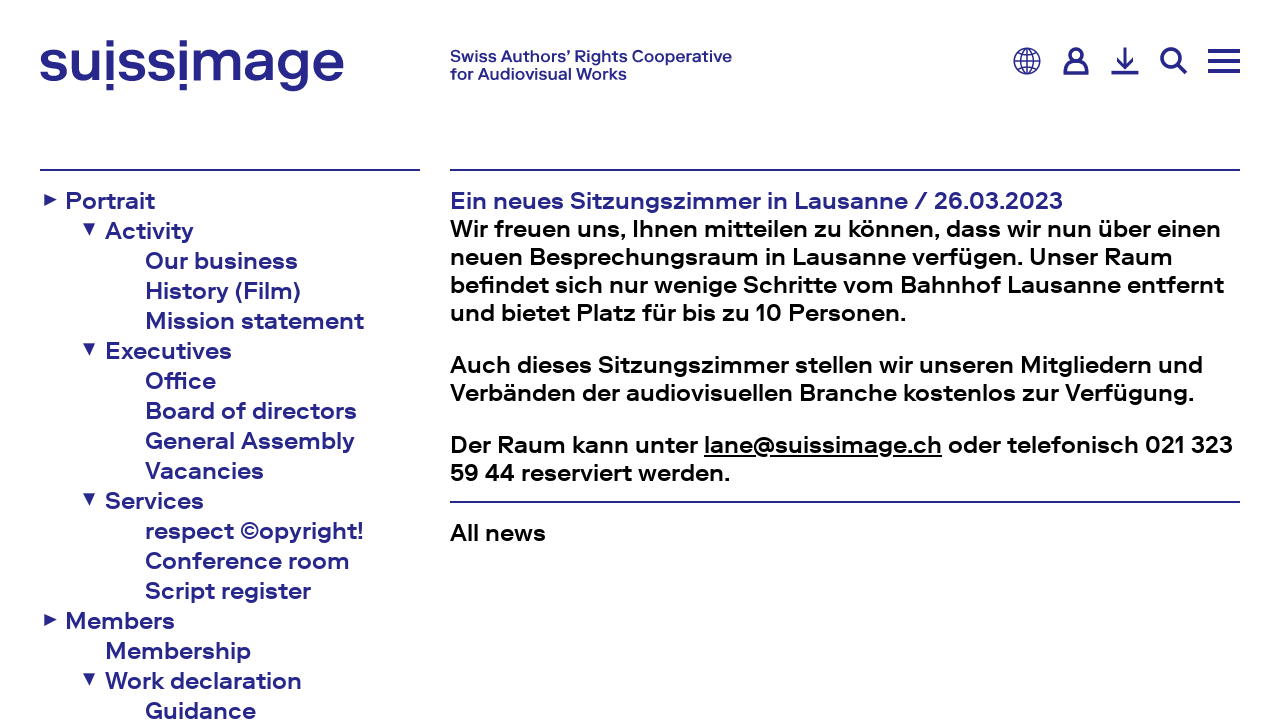

--- FILE ---
content_type: text/html; charset=UTF-8
request_url: https://www.suissimage.ch/en/news/ein-neues-sitzungszimmer-in-lausanne/
body_size: 95884
content:
<!DOCTYPE html>
<html lang="en-US">

<head>
    <meta charset="UTF-8">
    <meta name="viewport" content="width=device-width, initial-scale=1, viewport-fit=cover">
    <meta name="apple-mobile-web-app-capable" content="yes" />
    <meta name="apple-mobile-web-app-status-bar-style" content="black-translucent">

    <meta name="author" content="suissimage" />
    <meta name="copyright"
        content="Copyright (c) 2026 suissimage" />

    <meta name="name" content="Suissimage - Swiss Authors&#039; Rights Cooperative for Audiovisual Works" />
    <meta name="description" content="Suissimage wahrt die Urheberrechte und Interessen der Urheber_innen sowie Inhaber_innen von Urheberrechten an audiovisuellen Werken" />

    <meta name="keywords" content="Suissimage, suissimage, swissimage, suisseimage, Film, Ausübender Künstler, Ausstrahlung, Berechtigte, betriebliche Nutzung, Darsteller, Dialogautor, Dokumentarfilm, Drehbuch, rehbuchautor, Entschädigung, Fernsehprogramm, Sender, Filmproduktion, Gegenseitigkeitsvertrag, Industriefilm, Kabelnetz, Kabelweitersenderecht, Kabelweitersendung, Kamera, Kinofilm, Kollektivverwertung, Koproduktion, Kurzfilm, Langfilm, Leerkassettenentschädigung, Leerkassettenvergütung, Leistungsschutzrechte, Mehrfachmeldung, Miturheber, Miturheberschaft, Mustervertrag, Nachabrechnung, Nutzer, Nutzung, ordentliche Abrechnung, Originaltitel, Produktion, Produzent, Produktionsfirma, Recht, Rechte wahrnehmen, rechteinhaber, Rechtewahrnehmung, Regie, Regisseur, relevante Sender, Schnitt, Schnitt, schulische Nutzung, Schwestergesellschaft, Senderecht, Serie, Trickfilm, TV-Film, TV-Serie, Urheber, Urheberrechte, Urheberrechtsentschädigung, Urheberrechtsgesellschaft, Urheberrechtsgesetz, Vergütungsansprüche, Vermiet-/Verleihentschädigung, Verteilreglement, Verwertungsgesellschaft, Weitersenderecht, Werkanmeldung, suisse-image, Werkregister, Zweitnutzungsrechte" />

    <meta content="website" property="og:type">
    <meta content="https://www.suissimage.ch/en/" property="og:url">

    <meta content="Suissimage wahrt die Urheberrechte und Interessen der Urheber_innen sowie Inhaber_innen von Urheberrechten an audiovisuellen Werken" property="og:description">
    <meta content="Suissimage - Swiss Authors&#039; Rights Cooperative for Audiovisual Works" property="og:site_name">
    <meta content="Suissimage" property="og:title">
    <link rel="canonical" href="https://www.suissimage.ch/en/news/ein-neues-sitzungszimmer-in-lausanne/">

    <title>Ein neues Sitzungszimmer in Lausanne | Suissimage</title>
<meta name='robots' content='max-image-preview:large' />
<link rel="alternate" href="https://www.suissimage.ch/news/ein-neues-sitzungszimmer-in-lausanne/" hreflang="de" />
<link rel="alternate" href="https://www.suissimage.ch/fr/news/une-nouvelle-salle-de-reunion-a-lausanne/" hreflang="fr" />
<link rel="alternate" href="https://www.suissimage.ch/it/news/une-nouvelle-salle-de-reunion-a-lausanne/" hreflang="it" />
<link rel="alternate" href="https://www.suissimage.ch/en/news/ein-neues-sitzungszimmer-in-lausanne/" hreflang="en" />
<style>[consent-id]:not(.rcb-content-blocker):not([consent-transaction-complete]):not([consent-visual-use-parent^="children:"]):not([consent-confirm]){opacity:0!important;}
.rcb-content-blocker+.rcb-content-blocker-children-fallback~*{display:none!important;}</style><link rel="preload" href="https://www.suissimage.ch/wp-content/8585c4232646fced834547f7511ae4e7/dist/2002178258.js?ver=d0a9e67d7481025d345fb9f698655441" as="script" />
<link rel="preload" href="https://www.suissimage.ch/wp-content/8585c4232646fced834547f7511ae4e7/dist/653257761.js?ver=74fbdb39dad32617585001bcb9ba0209" as="script" />
<link rel="preload" href="https://www.suissimage.ch/wp-content/plugins/real-cookie-banner-pro/public/lib/animate.css/animate.min.css?ver=4.1.1" as="style" />
<script data-cfasync="false" type="text/javascript" defer src="https://www.suissimage.ch/wp-content/8585c4232646fced834547f7511ae4e7/dist/2002178258.js?ver=d0a9e67d7481025d345fb9f698655441" id="real-cookie-banner-pro-vendor-real-cookie-banner-pro-banner-js"></script>
<script type="application/json" data-skip-lazy-load="js-extra" data-skip-moving="true" data-no-defer nitro-exclude data-alt-type="application/ld+json" data-dont-merge data-wpmeteor-nooptimize="true" data-cfasync="false" id="a963aaef43111bb90af63b927dc709adf1-js-extra">{"slug":"real-cookie-banner-pro","textDomain":"real-cookie-banner","version":"5.2.10","restUrl":"https:\/\/www.suissimage.ch\/wp-json\/real-cookie-banner\/v1\/","restNamespace":"real-cookie-banner\/v1","restPathObfuscateOffset":"245017526f724760","restRoot":"https:\/\/www.suissimage.ch\/wp-json\/","restQuery":{"_v":"5.2.10","_locale":"user","_dataLocale":"en","lang":"en"},"restNonce":"239237bc58","restRecreateNonceEndpoint":"https:\/\/www.suissimage.ch\/wp-admin\/admin-ajax.php?action=rest-nonce","publicUrl":"https:\/\/www.suissimage.ch\/wp-content\/plugins\/real-cookie-banner-pro\/public\/","chunkFolder":"dist","chunksLanguageFolder":"https:\/\/www.suissimage.ch\/wp-content\/languages\/mo-cache\/real-cookie-banner-pro\/","chunks":{},"others":{"customizeValuesBanner":"{\"layout\":{\"type\":\"banner\",\"maxHeightEnabled\":false,\"maxHeight\":740,\"dialogMaxWidth\":530,\"dialogPosition\":\"middleCenter\",\"dialogMargin\":[0,0,0,0],\"bannerPosition\":\"bottom\",\"bannerMaxWidth\":1420,\"dialogBorderRadius\":3,\"borderRadius\":0,\"animationIn\":\"slideInUp\",\"animationInDuration\":500,\"animationInOnlyMobile\":true,\"animationOut\":\"fadeOut\",\"animationOutDuration\":500,\"animationOutOnlyMobile\":true,\"overlay\":false,\"overlayBg\":\"#000000\",\"overlayBgAlpha\":37,\"overlayBlur\":2},\"decision\":{\"acceptAll\":\"button\",\"acceptEssentials\":\"button\",\"showCloseIcon\":false,\"acceptIndividual\":\"link\",\"buttonOrder\":\"all,essential,save,individual\",\"showGroups\":false,\"groupsFirstView\":false,\"saveButton\":\"always\"},\"design\":{\"bg\":\"#fbe172\",\"textAlign\":\"left\",\"linkTextDecoration\":\"underline\",\"borderWidth\":0,\"borderColor\":\"#ffffff\",\"fontSize\":14,\"fontColor\":\"#2b2b2b\",\"fontInheritFamily\":true,\"fontFamily\":\"Arial, Helvetica, sans-serif\",\"fontWeight\":\"normal\",\"boxShadowEnabled\":false,\"boxShadowOffsetX\":0,\"boxShadowOffsetY\":5,\"boxShadowBlurRadius\":13,\"boxShadowSpreadRadius\":0,\"boxShadowColor\":\"#000000\",\"boxShadowColorAlpha\":20},\"headerDesign\":{\"inheritBg\":false,\"bg\":\"#f4f4f4\",\"inheritTextAlign\":true,\"textAlign\":\"center\",\"padding\":[0,20,0,20],\"logo\":\"\",\"logoRetina\":\"\",\"logoMaxHeight\":40,\"logoPosition\":\"left\",\"logoMargin\":[5,15,5,15],\"fontSize\":20,\"fontColor\":\"#2b2b2b\",\"fontInheritFamily\":true,\"fontFamily\":\"Arial, Helvetica, sans-serif\",\"fontWeight\":\"normal\",\"borderWidth\":0,\"borderColor\":\"#efefef\"},\"bodyDesign\":{\"padding\":[10,20,0,20],\"descriptionInheritFontSize\":true,\"descriptionFontSize\":13,\"dottedGroupsInheritFontSize\":true,\"dottedGroupsFontSize\":13,\"dottedGroupsBulletColor\":\"#28288c\",\"teachingsInheritTextAlign\":true,\"teachingsTextAlign\":\"center\",\"teachingsSeparatorActive\":false,\"teachingsSeparatorWidth\":50,\"teachingsSeparatorHeight\":1,\"teachingsSeparatorColor\":\"#15779b\",\"teachingsInheritFontSize\":false,\"teachingsFontSize\":12,\"teachingsInheritFontColor\":false,\"teachingsFontColor\":\"#7c7c7c\",\"accordionMargin\":[10,0,5,0],\"accordionPadding\":[5,10,5,10],\"accordionArrowType\":\"outlined\",\"accordionArrowColor\":\"#15779b\",\"accordionBg\":\"#ffffff\",\"accordionActiveBg\":\"#f9f9f9\",\"accordionHoverBg\":\"#efefef\",\"accordionBorderWidth\":1,\"accordionBorderColor\":\"#efefef\",\"accordionTitleFontSize\":12,\"accordionTitleFontColor\":\"#2b2b2b\",\"accordionTitleFontWeight\":\"normal\",\"accordionDescriptionMargin\":[5,0,0,0],\"accordionDescriptionFontSize\":12,\"accordionDescriptionFontColor\":\"#828282\",\"accordionDescriptionFontWeight\":\"normal\",\"acceptAllOneRowLayout\":false,\"acceptAllPadding\":[5,0,5,0],\"acceptAllBg\":\"#ffffff\",\"acceptAllTextAlign\":\"center\",\"acceptAllFontSize\":14,\"acceptAllFontColor\":\"#000000\",\"acceptAllFontWeight\":\"normal\",\"acceptAllBorderWidth\":0,\"acceptAllBorderColor\":\"#000000\",\"acceptAllHoverBg\":\"#28288c\",\"acceptAllHoverFontColor\":\"#ffffff\",\"acceptAllHoverBorderColor\":\"#000000\",\"acceptEssentialsUseAcceptAll\":true,\"acceptEssentialsButtonType\":\"\",\"acceptEssentialsPadding\":[10,10,10,10],\"acceptEssentialsBg\":\"#efefef\",\"acceptEssentialsTextAlign\":\"center\",\"acceptEssentialsFontSize\":18,\"acceptEssentialsFontColor\":\"#0a0a0a\",\"acceptEssentialsFontWeight\":\"normal\",\"acceptEssentialsBorderWidth\":0,\"acceptEssentialsBorderColor\":\"#000000\",\"acceptEssentialsHoverBg\":\"#e8e8e8\",\"acceptEssentialsHoverFontColor\":\"#000000\",\"acceptEssentialsHoverBorderColor\":\"#000000\",\"acceptIndividualPadding\":[5,5,5,5],\"acceptIndividualBg\":\"#ffffff\",\"acceptIndividualTextAlign\":\"center\",\"acceptIndividualFontSize\":14,\"acceptIndividualFontColor\":\"#28288c\",\"acceptIndividualFontWeight\":\"normal\",\"acceptIndividualBorderWidth\":0,\"acceptIndividualBorderColor\":\"#000000\",\"acceptIndividualHoverBg\":\"#ffffff\",\"acceptIndividualHoverFontColor\":\"#ffffff\",\"acceptIndividualHoverBorderColor\":\"#000000\"},\"footerDesign\":{\"poweredByLink\":false,\"inheritBg\":true,\"bg\":\"#fcfcfc\",\"inheritTextAlign\":true,\"textAlign\":\"center\",\"padding\":[0,20,10,20],\"fontSize\":10,\"fontColor\":\"#7c7c7c\",\"fontInheritFamily\":true,\"fontFamily\":\"Arial, Helvetica, sans-serif\",\"fontWeight\":\"normal\",\"hoverFontColor\":\"#2b2b2b\",\"borderWidth\":0,\"borderColor\":\"#efefef\",\"languageSwitcher\":\"flags\"},\"texts\":{\"headline\":\"\",\"description\":\"<p><span lang=\\\"EN-US\\\">We use cookies to make our website user-friendly. If you continue, we will assume that you agree to this. <\\\/span><\\\/p>\\n<p>Further information: {{privacyPolicy}}Legal notice{{\\\/privacyPolicy}}.<\\\/p>\",\"acceptAll\":\"OK\",\"acceptEssentials\":\"Decline\",\"acceptIndividual\":\"Settings\",\"poweredBy\":\"0\",\"dataProcessingInUnsafeCountries\":\"Some services process personal data in unsecure third countries. By consenting to the use of these services, you also consent to the processing of your data in these unsecure third countries in accordance with {{legalBasis}}. This involves risks that your data will be processed by authorities for control and monitoring purposes, perhaps without the possibility of a legal recourse.\",\"ageNoticeBanner\":\"You are under {{minAge}} years old? Then you cannot consent to optional services. Ask your parents or legal guardians to agree to these services with you.\",\"ageNoticeBlocker\":\"You are under {{minAge}} years old? Unfortunately, you are not permitted to consent to this service to view this content. Please ask your parents or guardians to agree to the service with you!\",\"listServicesNotice\":\"By accepting all services, you allow {{services}} to be loaded. These services are divided into groups {{serviceGroups}} according to their purpose (belonging marked with superscript numbers).\",\"listServicesLegitimateInterestNotice\":\"In addition, {{services}} are loaded based on a legitimate interest.\",\"tcfStacksCustomName\":\"Services with various purposes outside the TCF standard\",\"tcfStacksCustomDescription\":\"Services that do not share consents via the TCF standard, but via other technologies. These are divided into several groups according to their purpose. Some of them are used based on a legitimate interest (e.g. threat prevention), others are used only with your consent. Details about the individual groups and purposes of the services can be found in the individual privacy settings.\",\"consentForwardingExternalHosts\":\"Your consent is also applicable on {{websites}}.\",\"blockerHeadline\":\"{{name}} blocked due to privacy settings\",\"blockerLinkShowMissing\":\"Show all services you still need to agree to\",\"blockerLoadButton\":\"Accept services and load content\",\"blockerAcceptInfo\":\"Loading the blocked content will adjust your privacy settings. Content from this service will not be blocked in the future.\",\"stickyHistory\":\"Privacy settings history\",\"stickyRevoke\":\"Revoke consents\",\"stickyRevokeSuccessMessage\":\"You have successfully revoked consent for services with its cookies and personal data processing. The page will be reloaded now!\",\"stickyChange\":\"Change privacy settings\"},\"individualLayout\":{\"inheritDialogMaxWidth\":false,\"dialogMaxWidth\":970,\"inheritBannerMaxWidth\":true,\"bannerMaxWidth\":1980,\"descriptionTextAlign\":\"left\"},\"group\":{\"checkboxBg\":\"#f0f0f0\",\"checkboxBorderWidth\":1,\"checkboxBorderColor\":\"#d2d2d2\",\"checkboxActiveColor\":\"#ffffff\",\"checkboxActiveBg\":\"#28288c\",\"checkboxActiveBorderColor\":\"#ffffff\",\"groupInheritBg\":true,\"groupBg\":\"#f4f4f4\",\"groupPadding\":[15,15,15,15],\"groupSpacing\":10,\"groupBorderRadius\":5,\"groupBorderWidth\":1,\"groupBorderColor\":\"#f4f4f4\",\"headlineFontSize\":16,\"headlineFontWeight\":\"normal\",\"headlineFontColor\":\"#2b2b2b\",\"descriptionFontSize\":14,\"descriptionFontColor\":\"#7c7c7c\",\"linkColor\":\"#7c7c7c\",\"linkHoverColor\":\"#2b2b2b\",\"detailsHideLessRelevant\":true},\"saveButton\":{\"useAcceptAll\":true,\"type\":\"button\",\"padding\":[10,10,10,10],\"bg\":\"#efefef\",\"textAlign\":\"center\",\"fontSize\":18,\"fontColor\":\"#0a0a0a\",\"fontWeight\":\"normal\",\"borderWidth\":0,\"borderColor\":\"#000000\",\"hoverBg\":\"#e8e8e8\",\"hoverFontColor\":\"#000000\",\"hoverBorderColor\":\"#000000\"},\"individualTexts\":{\"headline\":\"Individual privacy preferences\",\"description\":\"We use cookies and similar technologies on our website and process your personal data (e.g. IP address), for example, to personalize content and ads, to integrate media from third-party providers or to analyze traffic on our website. Data processing may also happen as a result of cookies being set. We share this data with third parties that we name in the privacy settings.<br \\\/><br \\\/>The data processing may take place with your consent or on the basis of a legitimate interest, which you can object to in the privacy settings. You have the right not to consent and to change or revoke your consent at a later time. For more information on the use of your data, please visit our {{privacyPolicy}}privacy policy{{\\\/privacyPolicy}}.<br \\\/><br \\\/>Below you will find an overview of all services used by this website. You can view detailed information about each service and agree to them individually or exercise your right to object.\",\"save\":\"Save custom choices\",\"showMore\":\"Show service information\",\"hideMore\":\"Hide service information\",\"postamble\":\"\"},\"mobile\":{\"enabled\":true,\"maxHeight\":400,\"hideHeader\":false,\"alignment\":\"bottom\",\"scalePercent\":90,\"scalePercentVertical\":-50},\"sticky\":{\"enabled\":false,\"animationsEnabled\":true,\"alignment\":\"left\",\"bubbleBorderRadius\":50,\"icon\":\"fingerprint\",\"iconCustom\":\"\",\"iconCustomRetina\":\"\",\"iconSize\":30,\"iconColor\":\"#ffffff\",\"bubbleMargin\":[10,20,20,20],\"bubblePadding\":15,\"bubbleBg\":\"#15779b\",\"bubbleBorderWidth\":0,\"bubbleBorderColor\":\"#10556f\",\"boxShadowEnabled\":true,\"boxShadowOffsetX\":0,\"boxShadowOffsetY\":2,\"boxShadowBlurRadius\":5,\"boxShadowSpreadRadius\":1,\"boxShadowColor\":\"#105b77\",\"boxShadowColorAlpha\":40,\"bubbleHoverBg\":\"#ffffff\",\"bubbleHoverBorderColor\":\"#000000\",\"hoverIconColor\":\"#000000\",\"hoverIconCustom\":\"\",\"hoverIconCustomRetina\":\"\",\"menuFontSize\":16,\"menuBorderRadius\":5,\"menuItemSpacing\":10,\"menuItemPadding\":[5,10,5,10]},\"customCss\":{\"css\":\"\",\"antiAdBlocker\":\"y\"}}","isPro":true,"showProHints":false,"proUrl":"https:\/\/devowl.io\/go\/real-cookie-banner?source=rcb-lite","showLiteNotice":false,"frontend":{"groups":"[{\"id\":45,\"name\":\"Essential\",\"slug\":\"essential-en\",\"description\":\"Essential services are required for the basic functionality of the website. They only contain technically necessary services. These services cannot be objected to.\",\"isEssential\":true,\"isDefault\":true,\"items\":[{\"id\":144,\"name\":\"Real Cookie Banner\",\"purpose\":\"Real Cookie Banner asks website visitors for consent to set cookies and process personal data. For this purpose, a UUID (pseudonymous identification of the user) is assigned to each website visitor, which is valid until the cookie expires to store the consent. Cookies are used to test whether cookies can be set, to store reference to documented consent, to store which services from which service groups the visitor has consented to, and, if consent is obtained under the Transparency &amp; Consent Framework (TCF), to store consent in TCF partners, purposes, special purposes, features and special features. As part of the obligation to disclose according to GDPR, the collected consent is fully documented. This includes, in addition to the services and service groups to which the visitor has consented, and if consent is obtained according to the TCF standard, to which TCF partners, purposes and features the visitor has consented, all cookie banner settings at the time of consent as well as the technical circumstances (e.g. size of the displayed area at the time of consent) and the user interactions (e.g. clicking on buttons) that led to consent. Consent is collected once per language.\",\"providerContact\":{\"phone\":\"\",\"email\":\"\",\"link\":\"\"},\"isProviderCurrentWebsite\":true,\"provider\":\"Suissimage\",\"uniqueName\":\"real-cookie-banner\",\"isEmbeddingOnlyExternalResources\":false,\"legalBasis\":\"legal-requirement\",\"dataProcessingInCountries\":[],\"dataProcessingInCountriesSpecialTreatments\":[],\"technicalDefinitions\":[{\"type\":\"http\",\"name\":\"real_cookie_banner*\",\"host\":\".suissimage.ch\",\"duration\":365,\"durationUnit\":\"d\",\"isSessionDuration\":false,\"purpose\":\"Eindeutiger Identifikator f\\u00fcr die Einwilligung, aber nicht f\\u00fcr den Website-Besucher. Revisionshash f\\u00fcr die Einstellungen des Cookie-Banners (Texte, Farben, Funktionen, Servicegruppen, Dienste, Content Blocker usw.). IDs f\\u00fcr eingewilligte Services und Service-Gruppen.\"},{\"type\":\"http\",\"name\":\"real_cookie_banner*-tcf\",\"host\":\".suissimage.ch\",\"duration\":365,\"durationUnit\":\"d\",\"isSessionDuration\":false,\"purpose\":\"Im Rahmen von TCF gesammelte Einwilligungen, die im TC-String-Format gespeichert werden, einschlie\\u00dflich TCF-Vendoren, -Zwecke, -Sonderzwecke, -Funktionen und -Sonderfunktionen.\"},{\"type\":\"http\",\"name\":\"real_cookie_banner*-gcm\",\"host\":\".suissimage.ch\",\"duration\":365,\"durationUnit\":\"d\",\"isSessionDuration\":false,\"purpose\":\"Die im Google Consent Mode gesammelten Einwilligungen in die verschiedenen Einwilligungstypen (Zwecke) werden f\\u00fcr alle mit dem Google Consent Mode kompatiblen Services gespeichert.\"},{\"type\":\"http\",\"name\":\"real_cookie_banner-test\",\"host\":\".suissimage.ch\",\"duration\":365,\"durationUnit\":\"d\",\"isSessionDuration\":false,\"purpose\":\"Cookie, der gesetzt wurde, um die Funktionalit\\u00e4t von HTTP-Cookies zu testen. Wird sofort nach dem Test gel\\u00f6scht.\"},{\"type\":\"local\",\"name\":\"real_cookie_banner*\",\"host\":\"https:\\\/\\\/www.suissimage.ch\",\"duration\":1,\"durationUnit\":\"d\",\"isSessionDuration\":false,\"purpose\":\"Eindeutiger Identifikator f\\u00fcr die Einwilligung, aber nicht f\\u00fcr den Website-Besucher. Revisionshash f\\u00fcr die Einstellungen des Cookie-Banners (Texte, Farben, Funktionen, Service-Gruppen, Services, Content Blocker usw.). IDs f\\u00fcr eingewilligte Services und Service-Gruppen. Wird nur solange gespeichert, bis die Einwilligung auf dem Website-Server dokumentiert ist.\"},{\"type\":\"local\",\"name\":\"real_cookie_banner*-tcf\",\"host\":\"https:\\\/\\\/www.suissimage.ch\",\"duration\":1,\"durationUnit\":\"d\",\"isSessionDuration\":false,\"purpose\":\"Im Rahmen von TCF gesammelte Einwilligungen werden im TC-String-Format gespeichert, einschlie\\u00dflich TCF Vendoren, Zwecke, besondere Zwecke, Funktionen und besondere Funktionen. Wird nur solange gespeichert, bis die Einwilligung auf dem Website-Server dokumentiert ist.\"},{\"type\":\"local\",\"name\":\"real_cookie_banner*-gcm\",\"host\":\"https:\\\/\\\/www.suissimage.ch\",\"duration\":1,\"durationUnit\":\"d\",\"isSessionDuration\":false,\"purpose\":\"Im Rahmen des Google Consent Mode erfasste Einwilligungen werden f\\u00fcr alle mit dem Google Consent Mode kompatiblen Services in Einwilligungstypen (Zwecke) gespeichert. Wird nur solange gespeichert, bis die Einwilligung auf dem Website-Server dokumentiert ist.\"},{\"type\":\"local\",\"name\":\"real_cookie_banner-consent-queue*\",\"host\":\"https:\\\/\\\/www.suissimage.ch\",\"duration\":1,\"durationUnit\":\"d\",\"isSessionDuration\":false,\"purpose\":\"Lokale Zwischenspeicherung (Caching) der Auswahl im Cookie-Banner, bis der Server die Einwilligung dokumentiert; Dokumentation periodisch oder bei Seitenwechseln versucht, wenn der Server nicht verf\\u00fcgbar oder \\u00fcberlastet ist.\"}],\"codeDynamics\":[],\"providerPrivacyPolicyUrl\":\"https:\\\/\\\/www.suissimage.ch\\\/agb\\\/\",\"providerLegalNoticeUrl\":\"https:\\\/\\\/www.suissimage.ch\\\/impressum\\\/\",\"tagManagerOptInEventName\":\"\",\"tagManagerOptOutEventName\":\"\",\"googleConsentModeConsentTypes\":[],\"executePriority\":10,\"codeOptIn\":\"\",\"executeCodeOptInWhenNoTagManagerConsentIsGiven\":false,\"codeOptOut\":\"\",\"executeCodeOptOutWhenNoTagManagerConsentIsGiven\":false,\"deleteTechnicalDefinitionsAfterOptOut\":false,\"codeOnPageLoad\":\"\",\"presetId\":\"real-cookie-banner\"}]},{\"id\":67,\"name\":\"Statistic\",\"slug\":\"statistic-en\",\"description\":\"Statistics services are needed to collect pseudonymous data about the visitors of the website. The data enables us to understand visitors better and to optimize the website.\",\"isEssential\":false,\"isDefault\":true,\"items\":[{\"id\":3035,\"name\":\"Matomo\",\"purpose\":\"Matomo is a service to create detailed statistics about the user behavior on the website. Cookies are used to differentiate users and to link data from multiple page views.\",\"providerContact\":{\"phone\":\"\",\"email\":\"\",\"link\":\"\"},\"isProviderCurrentWebsite\":true,\"provider\":\"Suissimage\",\"uniqueName\":\"matomo\",\"isEmbeddingOnlyExternalResources\":false,\"legalBasis\":\"consent\",\"dataProcessingInCountries\":[],\"dataProcessingInCountriesSpecialTreatments\":[],\"technicalDefinitions\":[{\"type\":\"http\",\"name\":\"_pk_ses.*\",\"host\":\"webneu.suissimage.ch\",\"duration\":30,\"durationUnit\":\"m\",\"isSessionDuration\":false,\"purpose\":\"\"},{\"type\":\"http\",\"name\":\"_pk_id.*\",\"host\":\"webneu.suissimage.ch\",\"duration\":13,\"durationUnit\":\"mo\",\"isSessionDuration\":false,\"purpose\":\"\"},{\"type\":\"http\",\"name\":\"_pk_ref.*\",\"host\":\"webneu.suissimage.ch\",\"duration\":6,\"durationUnit\":\"mo\",\"isSessionDuration\":false,\"purpose\":\"\"},{\"type\":\"http\",\"name\":\"_pk_cvar.*\",\"host\":\"webneu.suissimage.ch\",\"duration\":30,\"durationUnit\":\"mo\",\"isSessionDuration\":false,\"purpose\":\"\"},{\"type\":\"http\",\"name\":\"_pk_hsr.*\",\"host\":\"webneu.suissimage.ch\",\"duration\":30,\"durationUnit\":\"m\",\"isSessionDuration\":false,\"purpose\":\"\"},{\"type\":\"http\",\"name\":\"_pk_testcookie.*\",\"host\":\"webneu.suissimage.ch\",\"duration\":0,\"durationUnit\":\"m\",\"isSessionDuration\":true,\"purpose\":\"\"},{\"type\":\"http\",\"name\":\"mtm_consent\",\"host\":\"webneu.suissimage.ch\",\"duration\":1,\"durationUnit\":\"y\",\"isSessionDuration\":false,\"purpose\":\"\"}],\"codeDynamics\":{\"mtHost\":\"www.suissimage.ch\\\/analytics\\\/\",\"mtSiteId\":\"1\"},\"providerPrivacyPolicyUrl\":\"https:\\\/\\\/www.suissimage.ch\\\/agb\\\/\",\"providerLegalNoticeUrl\":\"https:\\\/\\\/www.suissimage.ch\\\/impressum\\\/\",\"tagManagerOptInEventName\":\"\",\"tagManagerOptOutEventName\":\"\",\"googleConsentModeConsentTypes\":[],\"executePriority\":10,\"codeOptIn\":\"base64-encoded:[base64]\",\"executeCodeOptInWhenNoTagManagerConsentIsGiven\":false,\"codeOptOut\":\"base64-encoded:PHNjcmlwdD4KICAgIHZhciBfcGFxID0gd2luZG93Ll9wYXE7CiAgICBpZiAoX3BhcSkgewogICAgICAgIF9wYXEucHVzaChbImRpc2FibGVDb29raWVzIl0pOwogICAgfQo8L3NjcmlwdD4=\",\"executeCodeOptOutWhenNoTagManagerConsentIsGiven\":false,\"deleteTechnicalDefinitionsAfterOptOut\":true,\"codeOnPageLoad\":\"\",\"presetId\":\"matomo\"}]}]","links":[{"id":3436,"label":"Privacy policy","pageType":"privacyPolicy","isExternalUrl":false,"pageId":844,"url":"https:\/\/www.suissimage.ch\/en\/legal-notice\/","hideCookieBanner":true,"isTargetBlank":true},{"id":3440,"label":"Imprint","pageType":"legalNotice","isExternalUrl":false,"pageId":842,"url":"https:\/\/www.suissimage.ch\/en\/imprint\/","hideCookieBanner":true,"isTargetBlank":true}],"websiteOperator":{"address":"","country":"","contactEmail":"base64-encoded:ZWR2QHN1aXNzaW1hZ2UuY2g=","contactPhone":"","contactFormUrl":false},"blocker":[],"languageSwitcher":[{"name":"Deutsch","current":false,"flag":"https:\/\/www.suissimage.ch\/wp-content\/plugins\/polylang-pro\/vendor\/wpsyntex\/polylang\/flags\/ch.png","url":"https:\/\/www.suissimage.ch\/news\/ein-neues-sitzungszimmer-in-lausanne\/","locale":"de"},{"name":"Fran\u00e7ais","current":false,"flag":"https:\/\/www.suissimage.ch\/wp-content\/plugins\/polylang-pro\/vendor\/wpsyntex\/polylang\/flags\/fr.png","url":"https:\/\/www.suissimage.ch\/fr\/news\/une-nouvelle-salle-de-reunion-a-lausanne\/","locale":"fr"},{"name":"Italiano","current":false,"flag":"https:\/\/www.suissimage.ch\/wp-content\/plugins\/polylang-pro\/vendor\/wpsyntex\/polylang\/flags\/it.png","url":"https:\/\/www.suissimage.ch\/it\/news\/une-nouvelle-salle-de-reunion-a-lausanne\/","locale":"it"},{"name":"English","current":true,"flag":"https:\/\/www.suissimage.ch\/wp-content\/plugins\/polylang-pro\/vendor\/wpsyntex\/polylang\/flags\/us.png","url":"https:\/\/www.suissimage.ch\/en\/news\/ein-neues-sitzungszimmer-in-lausanne\/","locale":"en"}],"predefinedDataProcessingInSafeCountriesLists":{"GDPR":["AT","BE","BG","HR","CY","CZ","DK","EE","FI","FR","DE","GR","HU","IE","IS","IT","LI","LV","LT","LU","MT","NL","NO","PL","PT","RO","SK","SI","ES","SE"],"DSG":["CH"],"GDPR+DSG":[],"ADEQUACY_EU":["AD","AR","CA","FO","GG","IL","IM","JP","JE","NZ","KR","CH","GB","UY","US"],"ADEQUACY_CH":["DE","AD","AR","AT","BE","BG","CA","CY","HR","DK","ES","EE","FI","FR","GI","GR","GG","HU","IM","FO","IE","IS","IL","IT","JE","LV","LI","LT","LU","MT","MC","NO","NZ","NL","PL","PT","CZ","RO","GB","SK","SI","SE","UY","US"]},"decisionCookieName":"real_cookie_banner-v:3_blog:1_path:b1d3a85-lang:en","revisionHash":"bcf4ce7f1cea7347d9c3f3306503dc46","territorialLegalBasis":["gdpr-eprivacy","dsg-switzerland"],"setCookiesViaManager":"none","isRespectDoNotTrack":true,"failedConsentDocumentationHandling":"essentials","isAcceptAllForBots":true,"isDataProcessingInUnsafeCountries":false,"isAgeNotice":false,"ageNoticeAgeLimit":16,"isListServicesNotice":false,"isBannerLessConsent":false,"isTcf":false,"isGcm":false,"isGcmListPurposes":true,"hasLazyData":false},"anonymousContentUrl":"https:\/\/www.suissimage.ch\/wp-content\/8585c4232646fced834547f7511ae4e7\/dist\/","anonymousHash":"8585c4232646fced834547f7511ae4e7","hasDynamicPreDecisions":false,"isLicensed":true,"isDevLicense":false,"multilingualSkipHTMLForTag":"","isCurrentlyInTranslationEditorPreview":false,"defaultLanguage":"de","currentLanguage":"en","activeLanguages":["de","fr","it","en"],"context":"lang:en","iso3166OneAlpha2":{"AF":"Afghanistan","AX":"Aland Islands","AL":"Albania","DZ":"Algeria","AS":"American Samoa","AD":"Andorra","AO":"Angola","AI":"Anguilla","AQ":"Antarctica","AG":"Antigua And Barbuda","AR":"Argentina","AM":"Armenia","AW":"Aruba","AU":"Australia","AT":"Austria","AZ":"Azerbaijan","BS":"Bahamas","BH":"Bahrain","BD":"Bangladesh","BB":"Barbados","BY":"Belarus","BE":"Belgium","BZ":"Belize","BJ":"Benin","BM":"Bermuda","BT":"Bhutan","BO":"Bolivia","BA":"Bosnia And Herzegovina","BW":"Botswana","BV":"Bouvet Island","BR":"Brazil","IO":"British Indian Ocean Territory","BN":"Brunei Darussalam","BG":"Bulgaria","BF":"Burkina Faso","BI":"Burundi","KH":"Cambodia","CM":"Cameroon","CA":"Canada","CV":"Cape Verde","BQ":"Caribbean Netherlands","KY":"Cayman Islands","CF":"Central African Republic","TD":"Chad","CL":"Chile","CN":"China","CX":"Christmas Island","CC":"Cocos (Keeling) Islands","CO":"Colombia","KM":"Comoros","CG":"Congo","CD":"Congo, Democratic Republic","CK":"Cook Islands","CR":"Costa Rica","CI":"Cote D'Ivoire","HR":"Croatia","CU":"Cuba","CW":"Cura\u00e7ao","CY":"Cyprus","CZ":"Czech Republic","DK":"Denmark","DJ":"Djibouti","DM":"Dominica","DO":"Dominican Republic","EC":"Ecuador","EG":"Egypt","SV":"El Salvador","GQ":"Equatorial Guinea","ER":"Eritrea","EE":"Estonia","ET":"Ethiopia","FK":"Falkland Islands (Malvinas)","FO":"Faroe Islands","FM":"Federated States Of Micronesia","FJ":"Fiji","FI":"Finland","FR":"France","GF":"French Guiana","PF":"French Polynesia","TF":"French Southern and Antarctic Lands","GA":"Gabon","GM":"Gambia","GE":"Georgia","DE":"Germany","GH":"Ghana","GI":"Gibraltar","GR":"Greece","GL":"Greenland","GD":"Grenada","GP":"Guadeloupe","GU":"Guam","GT":"Guatemala","GG":"Guernsey","GN":"Guinea","GW":"Guinea-Bissau","GY":"Guyana","HT":"Haiti","HM":"Heard Island & Mcdonald Islands","VA":"Holy See (Vatican City State)","HN":"Honduras","HK":"Hong Kong","HU":"Hungary","IS":"Iceland","IN":"India","ID":"Indonesia","IR":"Iran, Islamic Republic Of","IQ":"Iraq","IE":"Ireland","IM":"Isle Of Man","IL":"Israel","IT":"Italy","JM":"Jamaica","JP":"Japan","JE":"Jersey","JO":"Jordan","KZ":"Kazakhstan","KE":"Kenya","KI":"Kiribati","KR":"Korea","XK":"Kosovo","KW":"Kuwait","KG":"Kyrgyzstan","LA":"Lao People's Democratic Republic","LV":"Latvia","LB":"Lebanon","LS":"Lesotho","LR":"Liberia","LY":"Libyan Arab Jamahiriya","LI":"Liechtenstein","LT":"Lithuania","LU":"Luxembourg","MO":"Macao","MK":"Macedonia","MG":"Madagascar","MW":"Malawi","MY":"Malaysia","MV":"Maldives","ML":"Mali","MT":"Malta","MH":"Marshall Islands","MQ":"Martinique","MR":"Mauritania","MU":"Mauritius","YT":"Mayotte","MX":"Mexico","MD":"Moldova","MC":"Monaco","MN":"Mongolia","ME":"Montenegro","MS":"Montserrat","MA":"Morocco","MZ":"Mozambique","MM":"Myanmar","NA":"Namibia","NR":"Nauru","NP":"Nepal","NL":"Netherlands","AN":"Netherlands Antilles","NC":"New Caledonia","NZ":"New Zealand","NI":"Nicaragua","NE":"Niger","NG":"Nigeria","NU":"Niue","NF":"Norfolk Island","KP":"North Korea","MP":"Northern Mariana Islands","NO":"Norway","OM":"Oman","PK":"Pakistan","PW":"Palau","PS":"Palestinian Territory, Occupied","PA":"Panama","PG":"Papua New Guinea","PY":"Paraguay","PE":"Peru","PH":"Philippines","PN":"Pitcairn","PL":"Poland","PT":"Portugal","PR":"Puerto Rico","QA":"Qatar","RE":"Reunion","RO":"Romania","RU":"Russian Federation","RW":"Rwanda","BL":"Saint Barthelemy","SH":"Saint Helena","KN":"Saint Kitts And Nevis","LC":"Saint Lucia","MF":"Saint Martin","PM":"Saint Pierre And Miquelon","VC":"Saint Vincent And Grenadines","WS":"Samoa","SM":"San Marino","ST":"Sao Tome And Principe","SA":"Saudi Arabia","SN":"Senegal","RS":"Serbia","SC":"Seychelles","SL":"Sierra Leone","SG":"Singapore","SX":"Sint Maarten","SK":"Slovakia","SI":"Slovenia","SB":"Solomon Islands","SO":"Somalia","ZA":"South Africa","GS":"South Georgia And Sandwich Isl.","SS":"South Sudan","ES":"Spain","LK":"Sri Lanka","SD":"Sudan","SR":"Suriname","SJ":"Svalbard And Jan Mayen","SZ":"Swaziland","SE":"Sweden","CH":"Switzerland","SY":"Syrian Arab Republic","TW":"Taiwan","TJ":"Tajikistan","TZ":"Tanzania","TH":"Thailand","TL":"Timor-Leste","TG":"Togo","TK":"Tokelau","TO":"Tonga","TT":"Trinidad And Tobago","TN":"Tunisia","TR":"Turkey","TM":"Turkmenistan","TC":"Turks And Caicos Islands","TV":"Tuvalu","UG":"Uganda","UA":"Ukraine","AE":"United Arab Emirates","GB":"United Kingdom","US":"United States","UM":"United States Outlying Islands","UY":"Uruguay","UZ":"Uzbekistan","VU":"Vanuatu","VE":"Venezuela","VN":"Vietnam","VG":"Virgin Islands, British","VI":"Virgin Islands, U.S.","WF":"Wallis And Futuna","EH":"Western Sahara","YE":"Yemen","ZM":"Zambia","ZW":"Zimbabwe"},"visualParentSelectors":{".et_pb_video_box":1,".et_pb_video_slider:has(>.et_pb_slider_carousel %s)":"self",".ast-oembed-container":1,".wpb_video_wrapper":1,".gdlr-core-pbf-background-wrap":1},"isPreventPreDecision":false,"isInvalidateImplicitUserConsent":false,"dependantVisibilityContainers":["[role=\"tabpanel\"]",".eael-tab-content-item",".wpcs_content_inner",".op3-contenttoggleitem-content",".op3-popoverlay-content",".pum-overlay","[data-elementor-type=\"popup\"]",".wp-block-ub-content-toggle-accordion-content-wrap",".w-popup-wrap",".oxy-lightbox_inner[data-inner-content=true]",".oxy-pro-accordion_body",".oxy-tab-content",".kt-accordion-panel",".vc_tta-panel-body",".mfp-hide","div[id^=\"tve_thrive_lightbox_\"]",".brxe-xpromodalnestable",".evcal_eventcard",".divioverlay",".et_pb_toggle_content"],"disableDeduplicateExceptions":[".et_pb_video_slider"],"bannerDesignVersion":12,"bannerI18n":{"showMore":"Show more","hideMore":"Hide","showLessRelevantDetails":"Show more details (%s)","hideLessRelevantDetails":"Hide more details (%s)","other":"Other","legalBasis":{"label":"Use on legal basis of","consentPersonalData":"Consent for processing personal data","consentStorage":"Consent for storing or accessing information on the terminal equipment of the user","legitimateInterestPersonalData":"Legitimate interest for the processing of personal data","legitimateInterestStorage":"Provision of explicitly requested digital service for storing or accessing information on the terminal equipment of the user","legalRequirementPersonalData":"Compliance with a legal obligation for processing of personal data"},"territorialLegalBasisArticles":{"gdpr-eprivacy":{"dataProcessingInUnsafeCountries":"Art. 49 (1) (a) GDPR"},"dsg-switzerland":{"dataProcessingInUnsafeCountries":"Art. 17 (1) (a) DSG (Switzerland)"}},"legitimateInterest":"Legitimate interest","consent":"Consent","crawlerLinkAlert":"We have recognized that you are a crawler\/bot. Only natural persons must consent to cookies and processing of personal data. Therefore, the link has no function for you.","technicalCookieDefinitions":"Technical cookie definitions","technicalCookieName":"Technical cookie name","usesCookies":"Uses cookies","cookieRefresh":"Cookie refresh","usesNonCookieAccess":"Uses cookie-like information (LocalStorage, SessionStorage, IndexDB, etc.)","host":"Host","duration":"Duration","noExpiration":"No expiration","type":"Type","purpose":"Purpose","purposes":"Purposes","headerTitlePrivacyPolicyHistory":"History of your privacy settings","skipToConsentChoices":"Skip to consent choices","historyLabel":"Show consent from","historyItemLoadError":"Reading the consent has failed. Please try again later!","historySelectNone":"Not yet consented to","provider":"Provider","providerContactPhone":"Phone","providerContactEmail":"Email","providerContactLink":"Contact form","providerPrivacyPolicyUrl":"Privacy Policy","providerLegalNoticeUrl":"Legal notice","nonStandard":"Non-standardized data processing","nonStandardDesc":"Some services set cookies and\/or process personal data without complying with consent communication standards. These services are divided into several groups. So-called \"essential services\" are used based on legitimate interest and cannot be opted out (an objection may have to be made by email or letter in accordance with the privacy policy), while all other services are used only after consent has been given.","dataProcessingInThirdCountries":"Data processing in third countries","safetyMechanisms":{"label":"Safety mechanisms for data transmission","standardContractualClauses":"Standard contractual clauses","adequacyDecision":"Adequacy decision","eu":"EU","switzerland":"Switzerland","bindingCorporateRules":"Binding corporate rules","contractualGuaranteeSccSubprocessors":"Contractual guarantee for standard contractual clauses with sub-processors"},"durationUnit":{"n1":{"s":"second","m":"minute","h":"hour","d":"day","mo":"month","y":"year"},"nx":{"s":"seconds","m":"minutes","h":"hours","d":"days","mo":"months","y":"years"}},"close":"Close","closeWithoutSaving":"Close without saving","yes":"Yes","no":"No","unknown":"Unknown","none":"None","noLicense":"No license activated - not for production use!","devLicense":"Product license not for production use!","devLicenseLearnMore":"Learn more","devLicenseLink":"https:\/\/devowl.io\/knowledge-base\/license-installation-type\/","andSeparator":" and ","deprecated":{"appropriateSafeguard":"Appropriate safeguard","dataProcessingInUnsafeCountries":"Data processing in unsafe third countries","legalRequirement":"Compliance with a legal obligation"}},"pageRequestUuid4":"a3eb58f7d-72af-4b53-9d6f-b05b2b1665f1","pageByIdUrl":"https:\/\/www.suissimage.ch?page_id","pluginUrl":"https:\/\/devowl.io\/wordpress-real-cookie-banner\/"}}</script><script data-skip-lazy-load="js-extra" data-skip-moving="true" data-no-defer nitro-exclude data-alt-type="application/ld+json" data-dont-merge data-wpmeteor-nooptimize="true" data-cfasync="false" id="a963aaef43111bb90af63b927dc709adf2-js-extra">
(()=>{var x=function (a,b){return-1<["codeOptIn","codeOptOut","codeOnPageLoad","contactEmail"].indexOf(a)&&"string"==typeof b&&b.startsWith("base64-encoded:")?window.atob(b.substr(15)):b},t=(e,t)=>new Proxy(e,{get:(e,n)=>{let r=Reflect.get(e,n);return n===t&&"string"==typeof r&&(r=JSON.parse(r,x),Reflect.set(e,n,r)),r}}),n=JSON.parse(document.getElementById("a963aaef43111bb90af63b927dc709adf1-js-extra").innerHTML,x);window.Proxy?n.others.frontend=t(n.others.frontend,"groups"):n.others.frontend.groups=JSON.parse(n.others.frontend.groups,x);window.Proxy?n.others=t(n.others,"customizeValuesBanner"):n.others.customizeValuesBanner=JSON.parse(n.others.customizeValuesBanner,x);;window.realCookieBanner=n;window[Math.random().toString(36)]=n;
})();
</script><script data-cfasync="false" type="text/javascript" id="real-cookie-banner-pro-banner-js-before">
/* <![CDATA[ */
((a,b)=>{a[b]||(a[b]={unblockSync:()=>undefined},["consentSync"].forEach(c=>a[b][c]=()=>({cookie:null,consentGiven:!1,cookieOptIn:!0})),["consent","consentAll","unblock"].forEach(c=>a[b][c]=(...d)=>new Promise(e=>a.addEventListener(b,()=>{a[b][c](...d).then(e)},{once:!0}))))})(window,"consentApi");
//# sourceURL=real-cookie-banner-pro-banner-js-before
/* ]]> */
</script>
<script data-cfasync="false" type="text/javascript" defer src="https://www.suissimage.ch/wp-content/8585c4232646fced834547f7511ae4e7/dist/653257761.js?ver=74fbdb39dad32617585001bcb9ba0209" id="real-cookie-banner-pro-banner-js"></script>
<link rel='stylesheet' id='animate-css-css' href='https://www.suissimage.ch/wp-content/plugins/real-cookie-banner-pro/public/lib/animate.css/animate.min.css?ver=4.1.1' type='text/css' media='all' />
<link rel="alternate" title="oEmbed (JSON)" type="application/json+oembed" href="https://www.suissimage.ch/wp-json/oembed/1.0/embed?url=https%3A%2F%2Fwww.suissimage.ch%2Fen%2Fnews%2Fein-neues-sitzungszimmer-in-lausanne%2F&#038;lang=en" />
<link rel="alternate" title="oEmbed (XML)" type="text/xml+oembed" href="https://www.suissimage.ch/wp-json/oembed/1.0/embed?url=https%3A%2F%2Fwww.suissimage.ch%2Fen%2Fnews%2Fein-neues-sitzungszimmer-in-lausanne%2F&#038;format=xml&#038;lang=en" />
<style id='wp-img-auto-sizes-contain-inline-css' type='text/css'>
img:is([sizes=auto i],[sizes^="auto," i]){contain-intrinsic-size:3000px 1500px}
/*# sourceURL=wp-img-auto-sizes-contain-inline-css */
</style>
<style id='wp-block-library-inline-css' type='text/css'>
:root{--wp-block-synced-color:#7a00df;--wp-block-synced-color--rgb:122,0,223;--wp-bound-block-color:var(--wp-block-synced-color);--wp-editor-canvas-background:#ddd;--wp-admin-theme-color:#007cba;--wp-admin-theme-color--rgb:0,124,186;--wp-admin-theme-color-darker-10:#006ba1;--wp-admin-theme-color-darker-10--rgb:0,107,160.5;--wp-admin-theme-color-darker-20:#005a87;--wp-admin-theme-color-darker-20--rgb:0,90,135;--wp-admin-border-width-focus:2px}@media (min-resolution:192dpi){:root{--wp-admin-border-width-focus:1.5px}}.wp-element-button{cursor:pointer}:root .has-very-light-gray-background-color{background-color:#eee}:root .has-very-dark-gray-background-color{background-color:#313131}:root .has-very-light-gray-color{color:#eee}:root .has-very-dark-gray-color{color:#313131}:root .has-vivid-green-cyan-to-vivid-cyan-blue-gradient-background{background:linear-gradient(135deg,#00d084,#0693e3)}:root .has-purple-crush-gradient-background{background:linear-gradient(135deg,#34e2e4,#4721fb 50%,#ab1dfe)}:root .has-hazy-dawn-gradient-background{background:linear-gradient(135deg,#faaca8,#dad0ec)}:root .has-subdued-olive-gradient-background{background:linear-gradient(135deg,#fafae1,#67a671)}:root .has-atomic-cream-gradient-background{background:linear-gradient(135deg,#fdd79a,#004a59)}:root .has-nightshade-gradient-background{background:linear-gradient(135deg,#330968,#31cdcf)}:root .has-midnight-gradient-background{background:linear-gradient(135deg,#020381,#2874fc)}:root{--wp--preset--font-size--normal:16px;--wp--preset--font-size--huge:42px}.has-regular-font-size{font-size:1em}.has-larger-font-size{font-size:2.625em}.has-normal-font-size{font-size:var(--wp--preset--font-size--normal)}.has-huge-font-size{font-size:var(--wp--preset--font-size--huge)}.has-text-align-center{text-align:center}.has-text-align-left{text-align:left}.has-text-align-right{text-align:right}.has-fit-text{white-space:nowrap!important}#end-resizable-editor-section{display:none}.aligncenter{clear:both}.items-justified-left{justify-content:flex-start}.items-justified-center{justify-content:center}.items-justified-right{justify-content:flex-end}.items-justified-space-between{justify-content:space-between}.screen-reader-text{border:0;clip-path:inset(50%);height:1px;margin:-1px;overflow:hidden;padding:0;position:absolute;width:1px;word-wrap:normal!important}.screen-reader-text:focus{background-color:#ddd;clip-path:none;color:#444;display:block;font-size:1em;height:auto;left:5px;line-height:normal;padding:15px 23px 14px;text-decoration:none;top:5px;width:auto;z-index:100000}html :where(.has-border-color){border-style:solid}html :where([style*=border-top-color]){border-top-style:solid}html :where([style*=border-right-color]){border-right-style:solid}html :where([style*=border-bottom-color]){border-bottom-style:solid}html :where([style*=border-left-color]){border-left-style:solid}html :where([style*=border-width]){border-style:solid}html :where([style*=border-top-width]){border-top-style:solid}html :where([style*=border-right-width]){border-right-style:solid}html :where([style*=border-bottom-width]){border-bottom-style:solid}html :where([style*=border-left-width]){border-left-style:solid}html :where(img[class*=wp-image-]){height:auto;max-width:100%}:where(figure){margin:0 0 1em}html :where(.is-position-sticky){--wp-admin--admin-bar--position-offset:var(--wp-admin--admin-bar--height,0px)}@media screen and (max-width:600px){html :where(.is-position-sticky){--wp-admin--admin-bar--position-offset:0px}}

/*# sourceURL=wp-block-library-inline-css */
</style><style id='wp-block-paragraph-inline-css' type='text/css'>
.is-small-text{font-size:.875em}.is-regular-text{font-size:1em}.is-large-text{font-size:2.25em}.is-larger-text{font-size:3em}.has-drop-cap:not(:focus):first-letter{float:left;font-size:8.4em;font-style:normal;font-weight:100;line-height:.68;margin:.05em .1em 0 0;text-transform:uppercase}body.rtl .has-drop-cap:not(:focus):first-letter{float:none;margin-left:.1em}p.has-drop-cap.has-background{overflow:hidden}:root :where(p.has-background){padding:1.25em 2.375em}:where(p.has-text-color:not(.has-link-color)) a{color:inherit}p.has-text-align-left[style*="writing-mode:vertical-lr"],p.has-text-align-right[style*="writing-mode:vertical-rl"]{rotate:180deg}
/*# sourceURL=https://www.suissimage.ch/wp-includes/blocks/paragraph/style.min.css */
</style>
<style id='global-styles-inline-css' type='text/css'>
:root{--wp--preset--aspect-ratio--square: 1;--wp--preset--aspect-ratio--4-3: 4/3;--wp--preset--aspect-ratio--3-4: 3/4;--wp--preset--aspect-ratio--3-2: 3/2;--wp--preset--aspect-ratio--2-3: 2/3;--wp--preset--aspect-ratio--16-9: 16/9;--wp--preset--aspect-ratio--9-16: 9/16;--wp--preset--color--black: #000000;--wp--preset--color--cyan-bluish-gray: #abb8c3;--wp--preset--color--white: #ffffff;--wp--preset--color--pale-pink: #f78da7;--wp--preset--color--vivid-red: #cf2e2e;--wp--preset--color--luminous-vivid-orange: #ff6900;--wp--preset--color--luminous-vivid-amber: #fcb900;--wp--preset--color--light-green-cyan: #7bdcb5;--wp--preset--color--vivid-green-cyan: #00d084;--wp--preset--color--pale-cyan-blue: #8ed1fc;--wp--preset--color--vivid-cyan-blue: #0693e3;--wp--preset--color--vivid-purple: #9b51e0;--wp--preset--gradient--vivid-cyan-blue-to-vivid-purple: linear-gradient(135deg,rgb(6,147,227) 0%,rgb(155,81,224) 100%);--wp--preset--gradient--light-green-cyan-to-vivid-green-cyan: linear-gradient(135deg,rgb(122,220,180) 0%,rgb(0,208,130) 100%);--wp--preset--gradient--luminous-vivid-amber-to-luminous-vivid-orange: linear-gradient(135deg,rgb(252,185,0) 0%,rgb(255,105,0) 100%);--wp--preset--gradient--luminous-vivid-orange-to-vivid-red: linear-gradient(135deg,rgb(255,105,0) 0%,rgb(207,46,46) 100%);--wp--preset--gradient--very-light-gray-to-cyan-bluish-gray: linear-gradient(135deg,rgb(238,238,238) 0%,rgb(169,184,195) 100%);--wp--preset--gradient--cool-to-warm-spectrum: linear-gradient(135deg,rgb(74,234,220) 0%,rgb(151,120,209) 20%,rgb(207,42,186) 40%,rgb(238,44,130) 60%,rgb(251,105,98) 80%,rgb(254,248,76) 100%);--wp--preset--gradient--blush-light-purple: linear-gradient(135deg,rgb(255,206,236) 0%,rgb(152,150,240) 100%);--wp--preset--gradient--blush-bordeaux: linear-gradient(135deg,rgb(254,205,165) 0%,rgb(254,45,45) 50%,rgb(107,0,62) 100%);--wp--preset--gradient--luminous-dusk: linear-gradient(135deg,rgb(255,203,112) 0%,rgb(199,81,192) 50%,rgb(65,88,208) 100%);--wp--preset--gradient--pale-ocean: linear-gradient(135deg,rgb(255,245,203) 0%,rgb(182,227,212) 50%,rgb(51,167,181) 100%);--wp--preset--gradient--electric-grass: linear-gradient(135deg,rgb(202,248,128) 0%,rgb(113,206,126) 100%);--wp--preset--gradient--midnight: linear-gradient(135deg,rgb(2,3,129) 0%,rgb(40,116,252) 100%);--wp--preset--font-size--small: 13px;--wp--preset--font-size--medium: 20px;--wp--preset--font-size--large: 36px;--wp--preset--font-size--x-large: 42px;--wp--preset--spacing--20: 0.44rem;--wp--preset--spacing--30: 0.67rem;--wp--preset--spacing--40: 1rem;--wp--preset--spacing--50: 1.5rem;--wp--preset--spacing--60: 2.25rem;--wp--preset--spacing--70: 3.38rem;--wp--preset--spacing--80: 5.06rem;--wp--preset--shadow--natural: 6px 6px 9px rgba(0, 0, 0, 0.2);--wp--preset--shadow--deep: 12px 12px 50px rgba(0, 0, 0, 0.4);--wp--preset--shadow--sharp: 6px 6px 0px rgba(0, 0, 0, 0.2);--wp--preset--shadow--outlined: 6px 6px 0px -3px rgb(255, 255, 255), 6px 6px rgb(0, 0, 0);--wp--preset--shadow--crisp: 6px 6px 0px rgb(0, 0, 0);}:where(.is-layout-flex){gap: 0.5em;}:where(.is-layout-grid){gap: 0.5em;}body .is-layout-flex{display: flex;}.is-layout-flex{flex-wrap: wrap;align-items: center;}.is-layout-flex > :is(*, div){margin: 0;}body .is-layout-grid{display: grid;}.is-layout-grid > :is(*, div){margin: 0;}:where(.wp-block-columns.is-layout-flex){gap: 2em;}:where(.wp-block-columns.is-layout-grid){gap: 2em;}:where(.wp-block-post-template.is-layout-flex){gap: 1.25em;}:where(.wp-block-post-template.is-layout-grid){gap: 1.25em;}.has-black-color{color: var(--wp--preset--color--black) !important;}.has-cyan-bluish-gray-color{color: var(--wp--preset--color--cyan-bluish-gray) !important;}.has-white-color{color: var(--wp--preset--color--white) !important;}.has-pale-pink-color{color: var(--wp--preset--color--pale-pink) !important;}.has-vivid-red-color{color: var(--wp--preset--color--vivid-red) !important;}.has-luminous-vivid-orange-color{color: var(--wp--preset--color--luminous-vivid-orange) !important;}.has-luminous-vivid-amber-color{color: var(--wp--preset--color--luminous-vivid-amber) !important;}.has-light-green-cyan-color{color: var(--wp--preset--color--light-green-cyan) !important;}.has-vivid-green-cyan-color{color: var(--wp--preset--color--vivid-green-cyan) !important;}.has-pale-cyan-blue-color{color: var(--wp--preset--color--pale-cyan-blue) !important;}.has-vivid-cyan-blue-color{color: var(--wp--preset--color--vivid-cyan-blue) !important;}.has-vivid-purple-color{color: var(--wp--preset--color--vivid-purple) !important;}.has-black-background-color{background-color: var(--wp--preset--color--black) !important;}.has-cyan-bluish-gray-background-color{background-color: var(--wp--preset--color--cyan-bluish-gray) !important;}.has-white-background-color{background-color: var(--wp--preset--color--white) !important;}.has-pale-pink-background-color{background-color: var(--wp--preset--color--pale-pink) !important;}.has-vivid-red-background-color{background-color: var(--wp--preset--color--vivid-red) !important;}.has-luminous-vivid-orange-background-color{background-color: var(--wp--preset--color--luminous-vivid-orange) !important;}.has-luminous-vivid-amber-background-color{background-color: var(--wp--preset--color--luminous-vivid-amber) !important;}.has-light-green-cyan-background-color{background-color: var(--wp--preset--color--light-green-cyan) !important;}.has-vivid-green-cyan-background-color{background-color: var(--wp--preset--color--vivid-green-cyan) !important;}.has-pale-cyan-blue-background-color{background-color: var(--wp--preset--color--pale-cyan-blue) !important;}.has-vivid-cyan-blue-background-color{background-color: var(--wp--preset--color--vivid-cyan-blue) !important;}.has-vivid-purple-background-color{background-color: var(--wp--preset--color--vivid-purple) !important;}.has-black-border-color{border-color: var(--wp--preset--color--black) !important;}.has-cyan-bluish-gray-border-color{border-color: var(--wp--preset--color--cyan-bluish-gray) !important;}.has-white-border-color{border-color: var(--wp--preset--color--white) !important;}.has-pale-pink-border-color{border-color: var(--wp--preset--color--pale-pink) !important;}.has-vivid-red-border-color{border-color: var(--wp--preset--color--vivid-red) !important;}.has-luminous-vivid-orange-border-color{border-color: var(--wp--preset--color--luminous-vivid-orange) !important;}.has-luminous-vivid-amber-border-color{border-color: var(--wp--preset--color--luminous-vivid-amber) !important;}.has-light-green-cyan-border-color{border-color: var(--wp--preset--color--light-green-cyan) !important;}.has-vivid-green-cyan-border-color{border-color: var(--wp--preset--color--vivid-green-cyan) !important;}.has-pale-cyan-blue-border-color{border-color: var(--wp--preset--color--pale-cyan-blue) !important;}.has-vivid-cyan-blue-border-color{border-color: var(--wp--preset--color--vivid-cyan-blue) !important;}.has-vivid-purple-border-color{border-color: var(--wp--preset--color--vivid-purple) !important;}.has-vivid-cyan-blue-to-vivid-purple-gradient-background{background: var(--wp--preset--gradient--vivid-cyan-blue-to-vivid-purple) !important;}.has-light-green-cyan-to-vivid-green-cyan-gradient-background{background: var(--wp--preset--gradient--light-green-cyan-to-vivid-green-cyan) !important;}.has-luminous-vivid-amber-to-luminous-vivid-orange-gradient-background{background: var(--wp--preset--gradient--luminous-vivid-amber-to-luminous-vivid-orange) !important;}.has-luminous-vivid-orange-to-vivid-red-gradient-background{background: var(--wp--preset--gradient--luminous-vivid-orange-to-vivid-red) !important;}.has-very-light-gray-to-cyan-bluish-gray-gradient-background{background: var(--wp--preset--gradient--very-light-gray-to-cyan-bluish-gray) !important;}.has-cool-to-warm-spectrum-gradient-background{background: var(--wp--preset--gradient--cool-to-warm-spectrum) !important;}.has-blush-light-purple-gradient-background{background: var(--wp--preset--gradient--blush-light-purple) !important;}.has-blush-bordeaux-gradient-background{background: var(--wp--preset--gradient--blush-bordeaux) !important;}.has-luminous-dusk-gradient-background{background: var(--wp--preset--gradient--luminous-dusk) !important;}.has-pale-ocean-gradient-background{background: var(--wp--preset--gradient--pale-ocean) !important;}.has-electric-grass-gradient-background{background: var(--wp--preset--gradient--electric-grass) !important;}.has-midnight-gradient-background{background: var(--wp--preset--gradient--midnight) !important;}.has-small-font-size{font-size: var(--wp--preset--font-size--small) !important;}.has-medium-font-size{font-size: var(--wp--preset--font-size--medium) !important;}.has-large-font-size{font-size: var(--wp--preset--font-size--large) !important;}.has-x-large-font-size{font-size: var(--wp--preset--font-size--x-large) !important;}
/*# sourceURL=global-styles-inline-css */
</style>

<style id='classic-theme-styles-inline-css' type='text/css'>
/*! This file is auto-generated */
.wp-block-button__link{color:#fff;background-color:#32373c;border-radius:9999px;box-shadow:none;text-decoration:none;padding:calc(.667em + 2px) calc(1.333em + 2px);font-size:1.125em}.wp-block-file__button{background:#32373c;color:#fff;text-decoration:none}
/*# sourceURL=/wp-includes/css/classic-themes.min.css */
</style>
<link rel='stylesheet' id='contact-form-7-css' href='https://www.suissimage.ch/wp-content/plugins/contact-form-7/includes/css/styles.css?ver=6.1.4' type='text/css' media='all' />
<link rel='stylesheet' id='styles-css' href='https://www.suissimage.ch/wp-content/themes/suissimage/build/index.css?ver=6.9' type='text/css' media='all' />
<style id='muzosa-faq-style-inline-css' type='text/css'>
.faq-block {
  margin-top: -2px;
  padding: 10px 0;
  border-top: 2px solid rgb(40, 40, 140);
  border-bottom: 2px solid rgb(40, 40, 140);
}

.faq-block:last-child {
  border-bottom: none;
}

.faq-block__frage {
  color: rgb(40, 40, 140);
  cursor: pointer;
}

.faq-block__antwort {
  display: none;
}

/*# sourceURL=https://www.suissimage.ch/wp-content/themes/suissimage/blocks/faq/faq.css */
</style>
<style id='muzosa-downloadlink-style-inline-css' type='text/css'>
.downloadlink-block {
  color: rgb(40, 40, 140);
  margin: 18px 0px 6px;
}

.downloadlink-block a.downloadlink-link {
  text-decoration: none !important;
  display: flex;
  gap: 20px;
}

.downloadlink-block .downloadlink-image {
  margin-bottom: 12px;
}

@media (hover: hover) and (pointer: fine) {
  .downloadlink-block .downloadlink-link:hover .downloadlink-image--pdf img {
    content: url("/wp-content/themes/suissimage/blocks/downloadlink/../../assets/icons/sui_web_icon_PDF-over2_230526.svg");
  }

  .downloadlink-block .downloadlink-link:hover .downloadlink-image--vertrag img,
  .downloadlink-block .downloadlink-link:hover .downloadlink-image--doc img,
  .downloadlink-block .downloadlink-link:hover .downloadlink-image--jpg img,
  .downloadlink-block .downloadlink-link:hover .downloadlink-image--png img,
  .downloadlink-block .downloadlink-link:hover .downloadlink-image--svg img,
  .downloadlink-block .downloadlink-link:hover .downloadlink-image--xls img {
    content: url("/wp-content/themes/suissimage/blocks/downloadlink/../../assets/icons/sui_web_icon_vertrag-over_230526.svg");
  }
}

.downloadlink-block .downloadlink-image img {
  width: 55px;
}

/*# sourceURL=https://www.suissimage.ch/wp-content/themes/suissimage/blocks/downloadlink/downloadlink.css */
</style>
<style id='muzosa-person-style-inline-css' type='text/css'>
.person-block {
  margin: 1em 0;
}

.person-block__email {
  user-select: text;
}

/*# sourceURL=https://www.suissimage.ch/wp-content/themes/suissimage/blocks/person/person.css */
</style>
<style id='muzosa-email-style-inline-css' type='text/css'>
.email-block {
  color: rgb(40, 40, 140);
}

/*# sourceURL=https://www.suissimage.ch/wp-content/themes/suissimage/blocks/email/email.css */
</style>
<script type="text/javascript" src="https://www.suissimage.ch/wp-content/plugins/svg-support/vendor/DOMPurify/DOMPurify.min.js?ver=2.5.8" id="bodhi-dompurify-library-js"></script>
<script type="text/javascript" src="https://www.suissimage.ch/wp-includes/js/dist/hooks.min.js?ver=dd5603f07f9220ed27f1" id="wp-hooks-js"></script>
<script type="text/javascript" src="https://www.suissimage.ch/wp-includes/js/dist/i18n.min.js?ver=c26c3dc7bed366793375" id="wp-i18n-js"></script>
<script type="text/javascript" id="wp-i18n-js-after">
/* <![CDATA[ */
wp.i18n.setLocaleData( { 'text direction\u0004ltr': [ 'ltr' ] } );
//# sourceURL=wp-i18n-js-after
/* ]]> */
</script>
<script type="text/javascript" src="https://www.suissimage.ch/wp-includes/js/jquery/jquery.min.js?ver=3.7.1" id="jquery-core-js"></script>
<script type="text/javascript" src="https://www.suissimage.ch/wp-includes/js/jquery/jquery-migrate.min.js?ver=3.4.1" id="jquery-migrate-js"></script>
<script type="text/javascript" id="bodhi_svg_inline-js-extra">
/* <![CDATA[ */
var svgSettings = {"skipNested":""};
//# sourceURL=bodhi_svg_inline-js-extra
/* ]]> */
</script>
<script type="text/javascript" src="https://www.suissimage.ch/wp-content/plugins/svg-support/js/min/svgs-inline-min.js" id="bodhi_svg_inline-js"></script>
<script type="text/javascript" id="bodhi_svg_inline-js-after">
/* <![CDATA[ */
cssTarget={"Bodhi":"img.style-svg","ForceInlineSVG":"style-svg"};ForceInlineSVGActive="false";frontSanitizationEnabled="on";
//# sourceURL=bodhi_svg_inline-js-after
/* ]]> */
</script>
<script type="text/javascript" id="main-js-extra">
/* <![CDATA[ */
var localized = {"ajaxurl":"https://www.suissimage.ch/wp-admin/admin-ajax.php","root_url":"https://www.suissimage.ch","home_url":"https://www.suissimage.ch/en","template_url":"https://www.suissimage.ch/wp-content/themes/suissimage","nonce":"239237bc58","posts_per_page":"10"};
//# sourceURL=main-js-extra
/* ]]> */
</script>
<script type="text/javascript" id="main-js-translations">
/* <![CDATA[ */
( function( domain, translations ) {
	var localeData = translations.locale_data[ domain ] || translations.locale_data.messages;
	localeData[""].domain = domain;
	wp.i18n.setLocaleData( localeData, domain );
} )( "suissimage", {"translation-revision-date":"2023-05-26 12:16+0200","generator":"WP-CLI\/2.7.1","source":"build\/index.js","domain":"messages","locale_data":{"messages":{"":{"domain":"messages","lang":"en_US","plural-forms":"nplurals=2; plural=(n != 1);"},"News":["News"],"Wir konnten leider nichts finden.":["We couldn\u2019t find anything."],"Seiten":["Pages"],"Downloads":["Downloads"],"Personen":["Persons"]}}} );
//# sourceURL=main-js-translations
/* ]]> */
</script>
<script type="text/javascript" src="https://www.suissimage.ch/wp-content/themes/suissimage/build/index.js" id="main-js"></script>
<link rel="https://api.w.org/" href="https://www.suissimage.ch/wp-json/" /><link rel="alternate" title="JSON" type="application/json" href="https://www.suissimage.ch/wp-json/wp/v2/posts/3266" /><link rel="EditURI" type="application/rsd+xml" title="RSD" href="https://www.suissimage.ch/xmlrpc.php?rsd" />
<meta name="generator" content="WordPress 6.9" />
<link rel="canonical" href="https://www.suissimage.ch/en/news/ein-neues-sitzungszimmer-in-lausanne/" />
<link rel='shortlink' href='https://www.suissimage.ch/?p=3266' />

<style data-eae-name="XFP05zg__Z73__gdS2qBL_">.__eae_cssd, .XFP05zg__Z73__gdS2qBL_ {unicode-bidi: bidi-override;direction: rtl;}</style>

<script> var __eae_open = function (str) { document.location.href = __eae_decode(str); }; var __eae_decode = function (str) { return str.replace(/[a-zA-Z]/g, function(c) { return String.fromCharCode( (c <= "Z" ? 90 : 122) >= (c = c.charCodeAt(0) + 13) ? c : c - 26 ); }); }; var __eae_decode_emails = function () { var __eae_emails = document.querySelectorAll(".__eae_r13"); for (var i = 0; i < __eae_emails.length; i++) { __eae_emails[i].textContent = __eae_decode(__eae_emails[i].textContent); } }; if (document.readyState !== "loading") { __eae_decode_emails(); } else if (document.addEventListener) { document.addEventListener("DOMContentLoaded", __eae_decode_emails); } else { document.attachEvent("onreadystatechange", function () { if (document.readyState !== "loading") __eae_decode_emails(); }); } var _5qelYST0qVaD__ = function (str) { var r = function (a, d) { var map = "!\"#$%&'()*+,-./0123456789:;<=>?@ABCDEFGHIJKLMNOPQRSTUVWXYZ[\\]^_`abcdefghijklmnopqrstuvwxyz{|}~"; for (var i = 0; i < a.length; i++) { var pos = map.indexOf(a[i]); d += pos >= 0 ? map[(pos + 47) % 94] : a[i]; } return d; }; window.location.href = r(str, ""); }; document.addEventListener("copy", function (event) { if ( NodeList.prototype.forEach === undefined || Array.from === undefined || String.prototype.normalize === undefined || ! event.clipboardData ) { return; } var encoded = []; var copiedText = window.getSelection().toString().trim(); document.querySelectorAll( "." + document.querySelector("style[data-eae-name]").dataset.eaeName ).forEach(function (item) { encoded.push(item.innerText.trim()); }); if (! encoded.length) { return; } encoded.filter(function (value, index, self) { return self.indexOf(value) === index; }).map(function (item) { return { original: new RegExp(item.replace(/[-\/\\^$*+?.()|[\]{}]/g, "\\$&"), "ig"), reverse: Array.from(item.normalize("NFC")) .reverse() .join('') .replace(/[()]/g, "__eae__") }; }).forEach(function (item) { copiedText = copiedText.replace( item.original, item.reverse.replace("__eae__", "(").replace("__eae__", ")") ) }); event.clipboardData.setData("text/plain", copiedText); event.preventDefault(); }); </script>
<link rel="icon" href="https://www.suissimage.ch/wp-content/uploads/2023/06/cropped-suissimage_favicon_512x512px_punkt_230508-1-32x32.png" sizes="32x32" />
<link rel="icon" href="https://www.suissimage.ch/wp-content/uploads/2023/06/cropped-suissimage_favicon_512x512px_punkt_230508-1-192x192.png" sizes="192x192" />
<link rel="apple-touch-icon" href="https://www.suissimage.ch/wp-content/uploads/2023/06/cropped-suissimage_favicon_512x512px_punkt_230508-1-180x180.png" />
<meta name="msapplication-TileImage" content="https://www.suissimage.ch/wp-content/uploads/2023/06/cropped-suissimage_favicon_512x512px_punkt_230508-1-270x270.png" />
</head>

<body class="wp-singular post-template-default single single-post postid-3266 single-format-standard wp-custom-logo wp-theme-suissimage" data-bgcolor='#ebeaf0'
    data-home-id="0"
    data-language-slug="en">

    <div class="site-container">

        <div class="site-header">


            <h1 class="site-header__title menu-item menu-item-home logo-container wpse-object-id-blog-page">
                <a href="https://www.suissimage.ch/en/" rel="home" class="site-header__link">

                    <div class="logo">
                        
                            <img src="https://www.suissimage.ch/wp-content/uploads/2023/05/suissimage_logo_RGB-blau_neu.svg" class="custom-logo style-svg"
                                alt="Suissimage" title="Suissimage Logo">
                                            </div>

                </a>

            </h1>

            <div class="site-header__description-menu-wrapper">
                <div class="site-header__description">
                        <img src="https://www.suissimage.ch/wp-content/uploads/2023/04/sui_website_header_ENG.svg" class="si-logo-byline style-svg"
                            alt="Suissimage" title="Suissimage Byline">
                                    </div>
                <div class="site-header__menu">
                    <div class="language-icon" aria-label="Languages">
                        <img
                            src="https://www.suissimage.ch/wp-content/themes/suissimage/assets/icons/sui_web_icon_language.svg">
                    </div>
                                            <a class="login-icon" href="https://portal.suissimage.ch/login?lang=en" target="_self"
                            aria-label="Login">
                            <img src="https://www.suissimage.ch/wp-content/themes/suissimage/assets/icons/sui_web_icon_login.svg">
                            <div class="login-icon__hover-info">Login</div>
                        </a>
                                        
                        <a class="download-icon" href="https://www.suissimage.ch/en/downloads/"
                            data-id="250" aria-label="Downloads">
                            <img
                                src="https://www.suissimage.ch/wp-content/themes/suissimage/assets/icons/sui_web_icon_download_230607.svg">
                            <div class="download-icon__hover-info">Downloads</div>
                        </a>
                    
                    <div class="search-icon" aria-label="Search">
                        <img
                            src="https://www.suissimage.ch/wp-content/themes/suissimage/assets/icons/sui_web_icon_search.svg">
                        <div class="search-icon__hover-info">Search</div>
                    </div>
                    <div class="nav-icon hamburg">
                        <div class="line"></div>
                        <div class="line"></div>
                        <div class="line"></div>
                    </div>
                </div>
            </div>

        </div>

        
        <nav class="extended-menu">
            <div class="extended-menu__grid-container">
                <div class="extended-menu__main-menu-container"></div>
                <div class="extended-menu-right">
                    <div class="extended-menu__language-switcher">
                        <span class="extended-menu__language-icon" aria-label="Languages">
                            <img
                                src="https://www.suissimage.ch/wp-content/themes/suissimage/assets/icons/sui_web_icon_language_white.svg">
                        </span><a href="https://www.suissimage.ch/news/ein-neues-sitzungszimmer-in-lausanne/"
                                    class=""
                                    aria-label="Deutsch"
                                    data-slug="de">DE</a>
                        <a href="https://www.suissimage.ch/fr/news/une-nouvelle-salle-de-reunion-a-lausanne/"
                                    class=""
                                    aria-label="Français"
                                    data-slug="fr">FR</a>
                        <a href="https://www.suissimage.ch/it/news/une-nouvelle-salle-de-reunion-a-lausanne/"
                                    class=""
                                    aria-label="Italiano"
                                    data-slug="it">IT</a>
                        <a href="https://www.suissimage.ch/en/news/ein-neues-sitzungszimmer-in-lausanne/"
                                    class="current-language"
                                    aria-label="English"
                                    data-slug="en">EN</a>
                                            </div>
                    <nav class="extended-menu__additional-menu">
                        <ul id="menu-zusatzmenu-en" class="menu-additional"><li id="menu-item-1487" class="login-menu menu-item menu-item-type-custom menu-item-object-custom menu-item-1487 wpse-object-id-1487 menu-item-parent-id-0"><a href="https://portal.suissimage.ch/login" data-parent-id="0">Login</a></li>
<li id="menu-item-1488" class="download-menu menu-item menu-item-type-post_type menu-item-object-page menu-item-1488 wpse-object-id-250 menu-item-parent-id-0"><a href="https://www.suissimage.ch/en/downloads/" data-parent-id="0">Downloads</a></li>
<li id="menu-item-1489" class="kontakt-menu menu-item menu-item-type-post_type menu-item-object-page menu-item-1489 wpse-object-id-832 menu-item-parent-id-0"><a href="https://www.suissimage.ch/en/contacts/" data-parent-id="0">Contacts</a></li>
<li id="menu-item-1490" class="links-menu menu-item menu-item-type-post_type menu-item-object-page menu-item-1490 wpse-object-id-855 menu-item-parent-id-0"><a href="https://www.suissimage.ch/en/links/" data-parent-id="0">Links</a></li>
<li id="menu-item-1492" class="faq-menu menu-item menu-item-type-post_type menu-item-object-page menu-item-1492 wpse-object-id-861 menu-item-parent-id-0"><a href="https://www.suissimage.ch/en/faq/" data-parent-id="0">FAQ</a></li>
</ul>                    </nav>
                    <div class="extended-menu__contact">
                        <p>Our switchboard<br />
T +41 31 313 36 36</p>
<p>◕ Monday – Thursday:<br />
09:00 – 12:00<br />
13:00 – 16:30</p>
<p>◕ Friday:<br />
09:00 – 12:00<br />
13:00 – 16:00</p>
<p>⦿ Location in Bern<br />
Neuengasse 23<br />
3001 Bern<br />
T +41 31 313 36 36<br />
<span class="__eae_r13">znvy@fhvffvzntr.pu</span></p>
<p>⦿ Location in Lausanne<br />
Avenue Tissot 2<br />
1006 Lausanne<br />
T +41 21 312 51 50<br />
<span class="__eae_r13">ynar@fhvffvzntr.pu</span></p>
                    </div>
                    <nav class="extended-menu__impressum-menu">
                        <ul id="menu-menu-impressum-en" class="menu-impressum"><li id="menu-item-1499" class="menu-item menu-item-type-post_type menu-item-object-page menu-item-1499 wpse-object-id-842 menu-item-parent-id-0"><a href="https://www.suissimage.ch/en/imprint/" data-parent-id="0">Imprint</a></li>
<li id="menu-item-1498" class="menu-item menu-item-type-post_type menu-item-object-page menu-item-1498 wpse-object-id-844 menu-item-parent-id-0"><a href="https://www.suissimage.ch/en/legal-notice/" data-parent-id="0">Legal notice</a></li>
</ul>                    </nav>
                </div>
            </div>
        </nav>

        <div class="site-menu-content-container-wrapper">


            <nav class="site-menu">

                <ul id="menu-faq-menu-en" class="menu-faq"><li id="menu-item-1465" class="menu-item menu-item-type-post_type menu-item-object-page menu-item-has-children menu-item-1465 wpse-object-id-861 menu-item-parent-id-0"><a href="https://www.suissimage.ch/en/faq/" data-parent-id="0">FAQ</a>
<ul class="sub-menu">
	<li id="menu-item-1469" class="menu-item menu-item-type-post_type menu-item-object-page menu-item-1469 wpse-object-id-868 menu-item-parent-id-1465"><a href="https://www.suissimage.ch/en/faq/general/" data-parent-id="1465">General</a></li>
	<li id="menu-item-1468" class="menu-item menu-item-type-post_type menu-item-object-page menu-item-1468 wpse-object-id-875 menu-item-parent-id-1465"><a href="https://www.suissimage.ch/en/faq/private-use/" data-parent-id="1465">Private use</a></li>
	<li id="menu-item-1467" class="menu-item menu-item-type-post_type menu-item-object-page menu-item-1467 wpse-object-id-881 menu-item-parent-id-1465"><a href="https://www.suissimage.ch/en/faq/schools/" data-parent-id="1465">Schools</a></li>
	<li id="menu-item-1470" class="menu-item menu-item-type-post_type menu-item-object-page menu-item-1470 wpse-object-id-887 menu-item-parent-id-1465"><a href="https://www.suissimage.ch/en/faq/foreign-rightholders/" data-parent-id="1465">Foreign rightholders</a></li>
</ul>
</li>
</ul><ul id="menu-download-menu-en" class="menu-download"><li id="menu-item-1412" class="menu-item menu-item-type-post_type menu-item-object-page menu-item-has-children menu-item-1412 wpse-object-id-250 menu-item-parent-id-0"><a href="https://www.suissimage.ch/en/downloads/" data-parent-id="0">Downloads</a>
<ul class="sub-menu">
	<li id="menu-item-1414" class="menu-item menu-item-type-post_type menu-item-object-page menu-item-has-children menu-item-1414 wpse-object-id-222 menu-item-parent-id-1412"><a href="https://www.suissimage.ch/en/downloads/portrait/" data-parent-id="1412">Portrait</a>
	<ul class="sub-menu">
		<li id="menu-item-1417" class="menu-item menu-item-type-post_type menu-item-object-page menu-item-1417 wpse-object-id-898 menu-item-parent-id-1414"><a href="https://www.suissimage.ch/en/downloads/portrait/statutes/" data-parent-id="1414">Statutes</a></li>
		<li id="menu-item-1418" class="menu-item menu-item-type-post_type menu-item-object-page menu-item-1418 wpse-object-id-914 menu-item-parent-id-1414"><a href="https://www.suissimage.ch/en/downloads/portrait/annual-reports/" data-parent-id="1414">Annual reports</a></li>
	</ul>
</li>
	<li id="menu-item-1420" class="menu-item menu-item-type-post_type menu-item-object-page menu-item-has-children menu-item-1420 wpse-object-id-931 menu-item-parent-id-1412"><a href="https://www.suissimage.ch/en/downloads/members/" data-parent-id="1412">Members</a>
	<ul class="sub-menu">
		<li id="menu-item-1421" class="menu-item menu-item-type-post_type menu-item-object-page menu-item-1421 wpse-object-id-938 menu-item-parent-id-1420"><a href="https://www.suissimage.ch/en/downloads/members/membership-agreement/" data-parent-id="1420">Membership agreement</a></li>
		<li id="menu-item-1422" class="menu-item menu-item-type-post_type menu-item-object-page menu-item-1422 wpse-object-id-944 menu-item-parent-id-1420"><a href="https://www.suissimage.ch/en/downloads/members/standard-contracts/" data-parent-id="1420">Standard contracts</a></li>
		<li id="menu-item-1424" class="menu-item menu-item-type-post_type menu-item-object-page menu-item-1424 wpse-object-id-955 menu-item-parent-id-1420"><a href="https://www.suissimage.ch/en/downloads/members/explanatory-notes/" data-parent-id="1420">Explanatory notes</a></li>
		<li id="menu-item-1425" class="menu-item menu-item-type-post_type menu-item-object-page menu-item-1425 wpse-object-id-963 menu-item-parent-id-1420"><a href="https://www.suissimage.ch/en/downloads/members/work-declaration/" data-parent-id="1420">Work declaration</a></li>
		<li id="menu-item-1426" class="menu-item menu-item-type-post_type menu-item-object-page menu-item-1426 wpse-object-id-971 menu-item-parent-id-1420"><a href="https://www.suissimage.ch/en/downloads/members/distribution/" data-parent-id="1420">Distribution</a></li>
		<li id="menu-item-1427" class="menu-item menu-item-type-post_type menu-item-object-page menu-item-1427 wpse-object-id-980 menu-item-parent-id-1420"><a href="https://www.suissimage.ch/en/downloads/members/copyright-jungle/" data-parent-id="1420">Copyright jungle</a></li>
	</ul>
</li>
	<li id="menu-item-1428" class="menu-item menu-item-type-post_type menu-item-object-page menu-item-1428 wpse-object-id-988 menu-item-parent-id-1412"><a href="https://www.suissimage.ch/en/downloads/foreign-rightholders/" data-parent-id="1412">Foreign rightholders</a></li>
	<li id="menu-item-1429" class="menu-item menu-item-type-post_type menu-item-object-page menu-item-has-children menu-item-1429 wpse-object-id-996 menu-item-parent-id-1412"><a href="https://www.suissimage.ch/en/downloads/users/" data-parent-id="1412">Users</a>
	<ul class="sub-menu">
		<li id="menu-item-1430" class="menu-item menu-item-type-post_type menu-item-object-page menu-item-1430 wpse-object-id-1006 menu-item-parent-id-1429"><a href="https://www.suissimage.ch/en/downloads/users/tariffs/" data-parent-id="1429">Tariffs</a></li>
		<li id="menu-item-1433" class="menu-item menu-item-type-post_type menu-item-object-page menu-item-1433 wpse-object-id-1014 menu-item-parent-id-1429"><a href="https://www.suissimage.ch/en/downloads/users/explanatory-notes/" data-parent-id="1429">Explanatory notes</a></li>
	</ul>
</li>
	<li id="menu-item-1434" class="menu-item menu-item-type-post_type menu-item-object-page menu-item-has-children menu-item-1434 wpse-object-id-1024 menu-item-parent-id-1412"><a href="https://www.suissimage.ch/en/downloads/cultural-foundation/" data-parent-id="1412">Cultural foundation</a>
	<ul class="sub-menu">
		<li id="menu-item-1436" class="menu-item menu-item-type-post_type menu-item-object-page menu-item-1436 wpse-object-id-1032 menu-item-parent-id-1434"><a href="https://www.suissimage.ch/en/downloads/cultural-foundation/statutes/" data-parent-id="1434">Statutes</a></li>
		<li id="menu-item-1438" class="menu-item menu-item-type-post_type menu-item-object-page menu-item-1438 wpse-object-id-1040 menu-item-parent-id-1434"><a href="https://www.suissimage.ch/en/downloads/cultural-foundation/annual-reports/" data-parent-id="1434">Annual reports</a></li>
		<li id="menu-item-2787" class="menu-item menu-item-type-post_type menu-item-object-page menu-item-2787 wpse-object-id-2264 menu-item-parent-id-1434"><a href="https://www.suissimage.ch/en/downloads/cultural-foundation/logo/" data-parent-id="1434">Logo</a></li>
		<li id="menu-item-1439" class="menu-item menu-item-type-post_type menu-item-object-page menu-item-1439 wpse-object-id-1049 menu-item-parent-id-1434"><a href="https://www.suissimage.ch/en/downloads/cultural-foundation/automatic-support/" data-parent-id="1434">Automatic support</a></li>
		<li id="menu-item-3628" class="menu-item menu-item-type-post_type menu-item-object-page menu-item-3628 wpse-object-id-3610 menu-item-parent-id-1434"><a href="https://www.suissimage.ch/en/downloads/cultural-foundation/momentum/" data-parent-id="1434">Contest Momentum</a></li>
		<li id="menu-item-1440" class="menu-item menu-item-type-post_type menu-item-object-page menu-item-1440 wpse-object-id-1057 menu-item-parent-id-1434"><a href="https://www.suissimage.ch/en/downloads/cultural-foundation/contest-childrens-films/" data-parent-id="1434">Contest children’s films</a></li>
	</ul>
</li>
	<li id="menu-item-1441" class="menu-item menu-item-type-post_type menu-item-object-page menu-item-has-children menu-item-1441 wpse-object-id-1065 menu-item-parent-id-1412"><a href="https://www.suissimage.ch/en/downloads/solidarity-foundation/" data-parent-id="1412">Solidarity foundation</a>
	<ul class="sub-menu">
		<li id="menu-item-1442" class="menu-item menu-item-type-post_type menu-item-object-page menu-item-1442 wpse-object-id-1073 menu-item-parent-id-1441"><a href="https://www.suissimage.ch/en/downloads/solidarity-foundation/regulation/" data-parent-id="1441">Regulation</a></li>
		<li id="menu-item-1443" class="menu-item menu-item-type-post_type menu-item-object-page menu-item-1443 wpse-object-id-1081 menu-item-parent-id-1441"><a href="https://www.suissimage.ch/en/downloads/solidarity-foundation/statutes/" data-parent-id="1441">Statutes</a></li>
		<li id="menu-item-1444" class="menu-item menu-item-type-post_type menu-item-object-page menu-item-1444 wpse-object-id-1089 menu-item-parent-id-1441"><a href="https://www.suissimage.ch/en/downloads/solidarity-foundation/annual-reports/" data-parent-id="1441">Annual reports</a></li>
		<li id="menu-item-1446" class="menu-item menu-item-type-post_type menu-item-object-page menu-item-1446 wpse-object-id-1097 menu-item-parent-id-1441"><a href="https://www.suissimage.ch/en/downloads/solidarity-foundation/explanatory-notes/" data-parent-id="1441">Explanatory notes</a></li>
		<li id="menu-item-1447" class="menu-item menu-item-type-post_type menu-item-object-page menu-item-1447 wpse-object-id-1105 menu-item-parent-id-1441"><a href="https://www.suissimage.ch/en/downloads/solidarity-foundation/form/" data-parent-id="1441">Form</a></li>
	</ul>
</li>
	<li id="menu-item-1448" class="menu-item menu-item-type-post_type menu-item-object-page menu-item-has-children menu-item-1448 wpse-object-id-1113 menu-item-parent-id-1412"><a href="https://www.suissimage.ch/en/downloads/faq/" data-parent-id="1412">FAQ</a>
	<ul class="sub-menu">
		<li id="menu-item-1449" class="menu-item menu-item-type-post_type menu-item-object-page menu-item-1449 wpse-object-id-1121 menu-item-parent-id-1448"><a href="https://www.suissimage.ch/en/downloads/faq/explanatory-notes/" data-parent-id="1448">Explanatory notes</a></li>
	</ul>
</li>
</ul>
</li>
</ul><ul id="menu-menu-en" class="menu-main"><li id="menu-item-44" class="menu-item menu-item-type-post_type menu-item-object-page menu-item-has-children menu-item-44 wpse-object-id-31 menu-item-parent-id-0"><a href="https://www.suissimage.ch/en/portrait/" data-parent-id="0">Portrait</a>
<ul class="sub-menu">
	<li id="menu-item-596" class="menu-item menu-item-type-post_type menu-item-object-page menu-item-has-children menu-item-596 wpse-object-id-588 menu-item-parent-id-44"><a href="https://www.suissimage.ch/en/portrait/activity/" data-parent-id="44">Activity</a>
	<ul class="sub-menu">
		<li id="menu-item-599" class="menu-item menu-item-type-post_type menu-item-object-page menu-item-599 wpse-object-id-590 menu-item-parent-id-596"><a href="https://www.suissimage.ch/en/portrait/activity/our-business/" data-parent-id="596">Our business</a></li>
		<li id="menu-item-598" class="menu-item menu-item-type-post_type menu-item-object-page menu-item-598 wpse-object-id-592 menu-item-parent-id-596"><a href="https://www.suissimage.ch/en/portrait/activity/history-film/" data-parent-id="596">History (Film)</a></li>
		<li id="menu-item-597" class="menu-item menu-item-type-post_type menu-item-object-page menu-item-597 wpse-object-id-594 menu-item-parent-id-596"><a href="https://www.suissimage.ch/en/portrait/activity/mission-statement/" data-parent-id="596">Mission statement</a></li>
	</ul>
</li>
	<li id="menu-item-1833" class="menu-item menu-item-type-post_type menu-item-object-page menu-item-has-children menu-item-1833 wpse-object-id-1831 menu-item-parent-id-44"><a href="https://www.suissimage.ch/en/portrait/executives/" data-parent-id="44">Executives</a>
	<ul class="sub-menu">
		<li id="menu-item-1834" class="menu-item menu-item-type-post_type menu-item-object-page menu-item-1834 wpse-object-id-1763 menu-item-parent-id-1833"><a href="https://www.suissimage.ch/en/portrait/executives/office/" data-parent-id="1833">Office</a></li>
		<li id="menu-item-1835" class="menu-item menu-item-type-post_type menu-item-object-page menu-item-1835 wpse-object-id-1768 menu-item-parent-id-1833"><a href="https://www.suissimage.ch/en/portrait/executives/board/" data-parent-id="1833">Board of directors</a></li>
		<li id="menu-item-1847" class="menu-item menu-item-type-post_type menu-item-object-page menu-item-1847 wpse-object-id-1843 menu-item-parent-id-1833"><a href="https://www.suissimage.ch/en/portrait/executives/assembly/" data-parent-id="1833">General Assembly</a></li>
		<li id="menu-item-2702" class="menu-item menu-item-type-post_type menu-item-object-page menu-item-2702 wpse-object-id-2694 menu-item-parent-id-1833"><a href="https://www.suissimage.ch/en/portrait/executives/vacancies/" data-parent-id="1833">Vacancies</a></li>
	</ul>
</li>
	<li id="menu-item-1236" class="menu-item menu-item-type-post_type menu-item-object-page menu-item-has-children menu-item-1236 wpse-object-id-662 menu-item-parent-id-44"><a href="https://www.suissimage.ch/en/portrait/services/" data-parent-id="44">Services</a>
	<ul class="sub-menu">
		<li id="menu-item-1237" class="menu-item menu-item-type-post_type menu-item-object-page menu-item-1237 wpse-object-id-664 menu-item-parent-id-1236"><a href="https://www.suissimage.ch/en/portrait/services/respect-copyright/" data-parent-id="1236">respect ©opyright!</a></li>
		<li id="menu-item-1238" class="menu-item menu-item-type-post_type menu-item-object-page menu-item-1238 wpse-object-id-670 menu-item-parent-id-1236"><a href="https://www.suissimage.ch/en/portrait/services/conference-room/" data-parent-id="1236">Conference room</a></li>
		<li id="menu-item-1240" class="menu-item menu-item-type-post_type menu-item-object-page menu-item-1240 wpse-object-id-672 menu-item-parent-id-1236"><a href="https://www.suissimage.ch/en/portrait/services/script-register/" data-parent-id="1236">Script register</a></li>
	</ul>
</li>
</ul>
</li>
<li id="menu-item-1242" class="menu-item menu-item-type-post_type menu-item-object-page menu-item-has-children menu-item-1242 wpse-object-id-678 menu-item-parent-id-0"><a href="https://www.suissimage.ch/en/members/" data-parent-id="0">Members</a>
<ul class="sub-menu">
	<li id="menu-item-1243" class="menu-item menu-item-type-post_type menu-item-object-page menu-item-1243 wpse-object-id-684 menu-item-parent-id-1242"><a href="https://www.suissimage.ch/en/members/membership/" data-parent-id="1242">Membership</a></li>
	<li id="menu-item-1245" class="menu-item menu-item-type-post_type menu-item-object-page menu-item-has-children menu-item-1245 wpse-object-id-690 menu-item-parent-id-1242"><a href="https://www.suissimage.ch/en/members/work-declaration/" data-parent-id="1242">Work declaration</a>
	<ul class="sub-menu">
		<li id="menu-item-1246" class="menu-item menu-item-type-post_type menu-item-object-page menu-item-1246 wpse-object-id-696 menu-item-parent-id-1245"><a href="https://www.suissimage.ch/en/members/work-declaration/guidance/" data-parent-id="1245">Guidance</a></li>
		<li id="menu-item-1248" class="menu-item menu-item-type-post_type menu-item-object-page menu-item-1248 wpse-object-id-702 menu-item-parent-id-1245"><a href="https://www.suissimage.ch/en/members/work-declaration/form/" data-parent-id="1245">Form</a></li>
		<li id="menu-item-1249" class="menu-item menu-item-type-post_type menu-item-object-page menu-item-1249 wpse-object-id-708 menu-item-parent-id-1245"><a href="https://www.suissimage.ch/en/members/work-declaration/isan/" data-parent-id="1245">ISAN</a></li>
	</ul>
</li>
	<li id="menu-item-1250" class="menu-item menu-item-type-post_type menu-item-object-page menu-item-has-children menu-item-1250 wpse-object-id-714 menu-item-parent-id-1242"><a href="https://www.suissimage.ch/en/members/legal-service/" data-parent-id="1242">Legal service</a>
	<ul class="sub-menu">
		<li id="menu-item-1251" class="menu-item menu-item-type-post_type menu-item-object-page menu-item-1251 wpse-object-id-720 menu-item-parent-id-1250"><a href="https://www.suissimage.ch/en/members/legal-service/legal-advice/" data-parent-id="1250">Legal advice</a></li>
		<li id="menu-item-1252" class="menu-item menu-item-type-post_type menu-item-object-page menu-item-1252 wpse-object-id-727 menu-item-parent-id-1250"><a href="https://www.suissimage.ch/en/members/legal-service/checking-of-contracts/" data-parent-id="1250">Checking of contracts</a></li>
	</ul>
</li>
	<li id="menu-item-1256" class="menu-item menu-item-type-post_type menu-item-object-page menu-item-1256 wpse-object-id-733 menu-item-parent-id-1242"><a href="https://www.suissimage.ch/en/members/script-register/" data-parent-id="1242">Script register</a></li>
	<li id="menu-item-1257" class="menu-item menu-item-type-post_type menu-item-object-page menu-item-1257 wpse-object-id-739 menu-item-parent-id-1242"><a href="https://www.suissimage.ch/en/members/expertise-service/" data-parent-id="1242">Expertise service</a></li>
</ul>
</li>
<li id="menu-item-1259" class="menu-item menu-item-type-post_type menu-item-object-page menu-item-has-children menu-item-1259 wpse-object-id-242 menu-item-parent-id-0"><a href="https://www.suissimage.ch/en/users/" data-parent-id="0">Users</a>
<ul class="sub-menu">
	<li id="menu-item-1261" class="menu-item menu-item-type-post_type menu-item-object-page menu-item-1261 wpse-object-id-745 menu-item-parent-id-1259"><a href="https://www.suissimage.ch/en/users/tariffs/" data-parent-id="1259">Tariffs</a></li>
</ul>
</li>
<li id="menu-item-1263" class="color--red menu-item menu-item-type-post_type menu-item-object-page menu-item-has-children menu-item-1263 wpse-object-id-752 menu-item-parent-id-0"><a href="https://www.suissimage.ch/en/cultural-foundation/" data-parent-id="0">Cultural foundation</a>
<ul class="sub-menu">
	<li id="menu-item-1264" class="menu-item menu-item-type-post_type menu-item-object-page menu-item-1264 wpse-object-id-759 menu-item-parent-id-1263"><a href="https://www.suissimage.ch/en/cultural-foundation/brief-portrait/" data-parent-id="1263">Brief portrait</a></li>
	<li id="menu-item-1266" class="menu-item menu-item-type-post_type menu-item-object-page menu-item-1266 wpse-object-id-765 menu-item-parent-id-1263"><a href="https://www.suissimage.ch/en/cultural-foundation/board-of-trustees/" data-parent-id="1263">Board of trustees</a></li>
	<li id="menu-item-1267" class="menu-item menu-item-type-post_type menu-item-object-page menu-item-1267 wpse-object-id-772 menu-item-parent-id-1263"><a href="https://www.suissimage.ch/en/cultural-foundation/meeting-dates/" data-parent-id="1263">Meeting dates</a></li>
	<li id="menu-item-1269" class="menu-item menu-item-type-post_type menu-item-object-page menu-item-has-children menu-item-1269 wpse-object-id-778 menu-item-parent-id-1263"><a href="https://www.suissimage.ch/en/cultural-foundation/automatic-support/" data-parent-id="1263">Automatic support</a>
	<ul class="sub-menu">
		<li id="menu-item-1271" class="menu-item menu-item-type-post_type menu-item-object-page menu-item-1271 wpse-object-id-785 menu-item-parent-id-1269"><a href="https://www.suissimage.ch/en/cultural-foundation/automatic-support/rules/" data-parent-id="1269">Rules</a></li>
	</ul>
</li>
	<li id="menu-item-1278" class="menu-item menu-item-type-post_type menu-item-object-page menu-item-has-children menu-item-1278 wpse-object-id-809 menu-item-parent-id-1263"><a href="https://www.suissimage.ch/en/cultural-foundation/momentum/" data-parent-id="1263">Contest Momentum</a>
	<ul class="sub-menu">
		<li id="menu-item-4617" class="menu-item menu-item-type-post_type menu-item-object-page menu-item-4617 wpse-object-id-4609 menu-item-parent-id-1278"><a href="https://www.suissimage.ch/en/rules/" data-parent-id="1278">Rules</a></li>
	</ul>
</li>
	<li id="menu-item-4258" class="menu-item menu-item-type-post_type menu-item-object-page menu-item-4258 wpse-object-id-4224 menu-item-parent-id-1263"><a href="https://www.suissimage.ch/en/funding-for-writing-series/" data-parent-id="1263">Funding for writing series</a></li>
</ul>
</li>
<li id="menu-item-1280" class="color--green menu-item menu-item-type-post_type menu-item-object-page menu-item-has-children menu-item-1280 wpse-object-id-815 menu-item-parent-id-0"><a href="https://www.suissimage.ch/en/solidarity-foundation/" data-parent-id="0">Solidarity foundation</a>
<ul class="sub-menu">
	<li id="menu-item-1281" class="menu-item menu-item-type-post_type menu-item-object-page menu-item-1281 wpse-object-id-822 menu-item-parent-id-1280"><a href="https://www.suissimage.ch/en/solidarity-foundation/portrait/" data-parent-id="1280">Portrait</a></li>
	<li id="menu-item-1284" class="menu-item menu-item-type-post_type menu-item-object-page menu-item-1284 wpse-object-id-830 menu-item-parent-id-1280"><a href="https://www.suissimage.ch/en/solidarity-foundation/board-of-trustees/" data-parent-id="1280">Board of trustees</a></li>
	<li id="menu-item-3134" class="menu-item menu-item-type-post_type menu-item-object-page menu-item-3134 wpse-object-id-3123 menu-item-parent-id-1280"><a href="https://www.suissimage.ch/en/solidarity-foundation/regulation/" data-parent-id="1280">Regulation</a></li>
	<li id="menu-item-3133" class="menu-item menu-item-type-post_type menu-item-object-page menu-item-3133 wpse-object-id-3115 menu-item-parent-id-1280"><a href="https://www.suissimage.ch/en/form/" data-parent-id="1280">Form</a></li>
</ul>
</li>
</ul>                    <div class="kontakt-menu">
                        <p>Neuengasse 23<br />
Postfach, 3001 Bern<br />
T +41 31 313 36 36</p>
                        <a href="javascript:void(0);" class="email-plain-mail">
                            @ mail[at]suissimage.ch                        </a>
                    </div>
                
                    <a class="linkedin-link" href="https://www.linkedin.com/company/suissimage/posts/?feedView=all&#038;viewAsMember=true"
                        target=""></a>
                                </nav>

<main class="content-container template-single">

    
    <div class="posts-container">

        
        <article id="3266"
            class="post-item-container post-item-content__post post-type-post blog-post-item blog-post-item--little-content blog-post-item--in-view"
            data-title="Ein neues Sitzungszimmer in Lausanne" data-href="https://www.suissimage.ch/en/news/ein-neues-sitzungszimmer-in-lausanne/"
            data-history="ein-neues-sitzungszimmer-in-lausanne">

            


            <div class="blog-post-title-date">
                <span>Ein neues Sitzungszimmer in Lausanne</span>
                <span> / 26.03.2023</span>
            </div>

            <div class="blog-post-content">
                
<p>Wir freuen uns, Ihnen mitteilen zu können, dass wir nun über einen neuen Besprechungsraum in Lausanne verfügen. Unser Raum befindet sich nur wenige Schritte vom Bahnhof Lausanne entfernt und bietet Platz für bis zu 10 Personen.</p>



<p>Auch dieses Sitzungszimmer stellen wir unseren Mitgliedern und Verbänden der audiovisuellen Branche kostenlos zur Verfügung.</p>



<p>Der Raum kann unter <a href="javascript:__eae_open('znvygb:ynar@fhvffvzntr.pu');"><span class="__eae_r13">ynar@fhvffvzntr.pu</span></a> oder telefonisch 021 323 59 44 reserviert werden.</p>
            </div>


            <div class="blog-post__show-all-posts">All news</div>
        </article>


        

    </div>

    
</main>




</div>
</div>
<script type="speculationrules">
{"prefetch":[{"source":"document","where":{"and":[{"href_matches":"/*"},{"not":{"href_matches":["/wp-*.php","/wp-admin/*","/wp-content/uploads/*","/wp-content/*","/wp-content/plugins/*","/wp-content/themes/suissimage/*","/*\\?(.+)"]}},{"not":{"selector_matches":"a[rel~=\"nofollow\"]"}},{"not":{"selector_matches":".no-prefetch, .no-prefetch a"}}]},"eagerness":"conservative"}]}
</script>
<div id="a3eb58f7d-72af-4b53-9d6f-b05b2b1665f1" consent-skip-blocker="1" class="" data-bg="" style="  position:fixed;top:0;left:0;right:0;bottom:0;z-index:999999;pointer-events:none;display:none;filter:none;max-width:100vw;max-height:100vh;transform:translateZ(0);" ></div><script data-cfasync="false" type="text/javascript" defer src="https://www.suissimage.ch/wp-content/8585c4232646fced834547f7511ae4e7/dist/1008582217.js?ver=9e9c28c96aa317fe9ba72c810f5811cf" id="real-cookie-banner-pro-blocker-js"></script>
<script type="text/javascript" src="https://www.suissimage.ch/wp-content/plugins/contact-form-7/includes/swv/js/index.js?ver=6.1.4" id="swv-js"></script>
<script type="text/javascript" id="contact-form-7-js-before">
/* <![CDATA[ */
var wpcf7 = {
    "api": {
        "root": "https:\/\/www.suissimage.ch\/wp-json\/",
        "namespace": "contact-form-7\/v1"
    }
};
//# sourceURL=contact-form-7-js-before
/* ]]> */
</script>
<script type="text/javascript" src="https://www.suissimage.ch/wp-content/plugins/contact-form-7/includes/js/index.js?ver=6.1.4" id="contact-form-7-js"></script>

</body>

</html>

--- FILE ---
content_type: text/css
request_url: https://www.suissimage.ch/wp-content/themes/suissimage/build/index.css?ver=6.9
body_size: 38895
content:
html{-webkit-text-size-adjust:100%;line-height:1.15}body{margin:0}main{display:block}h1{font-size:2em;margin:.67em 0}hr{box-sizing:content-box;height:0;overflow:visible}pre{font-family:monospace,monospace;font-size:1em}a{background-color:transparent}abbr[title]{border-bottom:none;text-decoration:underline;-webkit-text-decoration:underline dotted;text-decoration:underline dotted}b,strong{font-weight:bolder}code,kbd,samp{font-family:monospace,monospace;font-size:1em}small{font-size:80%}sub,sup{font-size:75%;line-height:0;position:relative;vertical-align:baseline}sub{bottom:-.25em}sup{top:-.5em}img{border-style:none}button,input,optgroup,select,textarea{font-family:inherit;font-size:100%;line-height:1.15;margin:0}button,input{overflow:visible}button,select{text-transform:none}[type=button],[type=reset],[type=submit],button{-webkit-appearance:button}[type=button]::-moz-focus-inner,[type=reset]::-moz-focus-inner,[type=submit]::-moz-focus-inner,button::-moz-focus-inner{border-style:none;padding:0}[type=button]:-moz-focusring,[type=reset]:-moz-focusring,[type=submit]:-moz-focusring,button:-moz-focusring{outline:1px dotted ButtonText}fieldset{padding:.35em .75em .625em}legend{box-sizing:border-box;color:inherit;display:table;max-width:100%;padding:0;white-space:normal}progress{vertical-align:baseline}textarea{overflow:auto}[type=checkbox],[type=radio]{box-sizing:border-box;padding:0}[type=number]::-webkit-inner-spin-button,[type=number]::-webkit-outer-spin-button{height:auto}[type=search]{-webkit-appearance:textfield;outline-offset:-2px}[type=search]::-webkit-search-decoration{-webkit-appearance:none}::-webkit-file-upload-button{-webkit-appearance:button;font:inherit}details{display:block}summary{display:list-item}[hidden],template{display:none}@font-face{font-family:RiformaLLWeb;font-style:normal;font-weight:400;src:url(fonts/RiformaLLWeb-Medium.bbe001bb.woff2) format("woff2"),url(fonts/RiformaLLWeb-Medium.ad9c3a49.woff) format("woff")}@font-face{font-family:RiformaLLWeb;font-style:italic;font-weight:400;src:url(fonts/RiformaLLWeb-MediumItalic.147ffdf6.woff2) format("woff2"),url(fonts/RiformaLLWeb-MediumItalic.27cc2de6.woff) format("woff")}@font-face{font-family:RiformaLLWeb;font-style:normal;font-weight:700;src:url(fonts/RiformaLLWeb-Bold.ee79c3cb.woff2) format("woff2"),url(fonts/RiformaLLWeb-Bold.0dd6597b.woff) format("woff")}@font-face{font-family:RiformaLLWeb;font-style:italic;font-weight:700;src:url(fonts/RiformaLLWeb-BoldItalic.f55f16f3.woff2) format("woff2"),url(fonts/RiformaLLWeb-BoldItalic.100478c9.woff) format("woff")}*,:after,:before{box-sizing:inherit}html{box-sizing:border-box;overflow-x:hidden}body,html{position:relative;width:100%}body{color:#000;font-family:RiformaLLWeb,sans-serif;font-size:20px;font-weight:500;line-height:1.2;padding:0;transition:background-color .4s}@media(min-width:782px){body{font-size:24px}}a{color:inherit}a:active,a:focus,a:hover,a:link,a:visited{color:inherit;outline-style:none}.js a{-webkit-tap-highlight-color:rgba(0,0,0,0);-webkit-user-select:none;-moz-user-select:none;user-select:none}h1,h2,h3,h4,h5{font-size:var(--font-size-21);font-weight:300}.js img.lazyload,img[src=""]{opacity:0}img.lazyload.loaded{opacity:1;transition:opacity .4s}.color--black{color:#000}.color--white{color:#fff}.color--blue{color:#28288c!important}.color--green{color:#008c46}.color--red{color:#e60000}mark{background-color:#fbe172}@media(max-width:600px){#wpadminbar{position:fixed!important}}.wp-block-image.size-full img,figure.wp-block-image:not(.is-resized) img,img[class*=wp-image-]{width:100%}.wp-block-image figcaption,.wp-caption-text{font-size:18px}.wp-block-embed .wp-block-embed__wrapper{bottom:0;left:0;position:absolute;right:0;text-align:center;top:0}.wp-block-embed iframe{height:100%;width:100%}.wp-block-embed.wp-embed-aspect-1-1,.wp-block-embed.wp-embed-aspect-1-2,.wp-block-embed.wp-embed-aspect-16-9,.wp-block-embed.wp-embed-aspect-18-9,.wp-block-embed.wp-embed-aspect-21-9,.wp-block-embed.wp-embed-aspect-4-3,.wp-block-embed.wp-embed-aspect-9-16{position:relative}.wp-block-embed.wp-embed-aspect-1-1:before,.wp-block-embed.wp-embed-aspect-1-2:before,.wp-block-embed.wp-embed-aspect-16-9:before,.wp-block-embed.wp-embed-aspect-18-9:before,.wp-block-embed.wp-embed-aspect-21-9:before,.wp-block-embed.wp-embed-aspect-4-3:before,.wp-block-embed.wp-embed-aspect-9-16:before{content:"";display:block;padding-top:50%}.wp-block-embed.wp-embed-aspect-21-9:before{padding-top:42.85%}.wp-block-embed.wp-embed-aspect-18-9:before{padding-top:50%}.wp-block-embed.wp-embed-aspect-16-9:before{padding-top:56.25%}.wp-block-embed.wp-embed-aspect-4-3:before{padding-top:75%}.wp-block-embed.wp-embed-aspect-1-1:before{padding-top:100%}.wp-block-embed.wp-embed-aspect-9-6:before{padding-top:66.66%}.wp-block-embed.wp-embed-aspect-1-2:before{padding-top:200%}.wp-block-file>a>img{height:20px;min-width:30px}.wp-block-table td,.wp-block-table th{border:none;padding:.5rem 0;vertical-align:top}ol{list-style-type:decimal;padding-left:48px}.wp-block-columns{margin-bottom:0}.hamburg{cursor:pointer;display:block;height:24px;opacity:1;position:relative;transition:opacity .2s;width:38px;z-index:200}@media(hover:hover)and (pointer:fine){.hamburg:hover{opacity:.3;transition:opacity .2s}}.hamburg:active{opacity:.3;transition:opacity .2s}@media(min-width:782px){.hamburg{width:32px}}.line{background:#28288c;display:block;height:3px;position:absolute;transform-origin:center;transition:.5s;width:100%}@media(min-width:782px){.line{height:4px}}.line:first-child{top:0}.line:nth-child(2){top:50%}.line:nth-child(3){top:100%}.hamburg.checked .line:first-child{top:50%;transform:rotate(-45deg)}.hamburg.checked .line:nth-child(2){opacity:0}.hamburg.checked .line:nth-child(3){top:50%;transform:rotate(45deg)}.hamburg.checked .line{background:#fff}.fullheight{height:calc(var(--vh)*100 - var(--adminBarHeight))}.loading-dots{animation:dots 1s steps(5) infinite;content:" ."}@keyframes dots{0%,20%{color:transparent;text-shadow:.25em 0 0 transparent,.5em 0 0 transparent}40%{color:#000;text-shadow:.25em 0 0 transparent,.5em 0 0 transparent}60%{text-shadow:.25em 0 0 #000,.5em 0 0 transparent}80%,to{text-shadow:.25em 0 0 #000,.5em 0 0 #000}}.site-container{position:relative;visibility:hidden;width:100%}.site-container .site-menu-content-container-wrapper{margin-top:var(--siteHeaderHeight);padding:0 12px}@media(max-width:781px){.site-header--collapsed .site-container .site-menu-content-container-wrapper{margin-top:60px;transition:margin-top .4s}}@media(min-width:782px){.site-container .site-menu-content-container-wrapper{-moz-column-gap:30px;column-gap:30px;display:grid;grid-template-columns:minmax(0,1fr) minmax(0,1fr) minmax(0,1fr);padding:0 40px}.site-container{margin:0 auto;max-width:1500px}}.site-header{background:hsla(0,0%,100%,.6);background-color:#fff;color:#28288c;display:flex;flex-direction:column;height:55vmin;max-width:inherit;overflow:hidden;padding:16px 12px 0;position:fixed;top:var(--adminBarHeight);transition:background-color .4s,color .4s,height .4s;visibility:hidden;width:100%;z-index:200}@media(min-width:782px){.site-header{border-bottom:initial;-moz-column-gap:30px;column-gap:30px;display:grid;grid-template-columns:minmax(0,1fr) minmax(0,1fr) minmax(0,1fr);height:auto;padding:40px 40px 0;position:fixed;top:var(--adminBarHeight)}}.site-header__title{border-bottom:2px solid #28288c;flex:1;margin:0;min-height:0;order:1;padding:0 0 8px;width:100%}@media(min-width:782px){.site-header__title{height:auto;order:0;padding:0 0 70px;position:static;width:100%}}.site-header__title .site-header__link{display:block;height:100%;padding:0 5%;text-decoration:none;transition:padding .4s;width:100%}@media(min-width:782px){.site-header__title .site-header__link{padding:initial}}.site-header__title svg.custom-logo.color-white path{fill:#fff}.site-header__title .logo{height:100%;width:100%}.site-header__title .logo.small{height:40px}@media(min-width:782px){.site-header__title .logo{height:auto;width:80%}}.site-header__title .logo>svg{display:block;height:100%;max-width:100%;transition:max-width .4s;width:100%}.site-header__title .logo>svg path{transition:fill .4s}.site-header__description{flex:1;position:relative;transition:opacity .4s}@media(min-width:782px){.site-header__description{flex:initial;height:auto;position:static}}.site-header__description>svg{display:block;height:100%}.site-header__description>svg path{transition:fill .4s}.site-header__description-menu-wrapper{display:flex;justify-content:space-between;min-height:0;width:100%}@media(min-width:782px){.site-header__description-menu-wrapper{border-bottom:2px solid #28288c;grid-column:2/4;height:100%;padding-bottom:70px}}.site-header__menu{display:flex;height:29px;justify-content:space-between;position:relative;z-index:200}@media(min-width:782px){.site-header__menu{height:30px;margin-top:clamp(4px,.5vw,10px);width:240px}}.site-header__menu img{display:block;height:100%;-o-object-fit:cover;object-fit:cover}.site-header__menu .download-icon,.site-header__menu .login-icon{display:none;opacity:1;transition:.4s}@media(min-width:782px){.site-header__menu .download-icon,.site-header__menu .login-icon{cursor:pointer;display:block;width:30px}}@media(min-width:782px)and (hover:hover)and (pointer:fine){.site-header__menu .download-icon:hover img,.site-header__menu .login-icon:hover img{opacity:.3}}@media(min-width:782px){.site-header__menu .download-icon:active img,.site-header__menu .login-icon:active img{opacity:.3}}.site-header__menu .login-icon__hover-info{margin-top:30px;opacity:0;padding:16px 0 12px 12px;position:absolute;right:0;top:0;transition:visibility .4s,opacity .4s;visibility:hidden}@media(hover:hover)and (pointer:fine){.site-header__menu .login-icon:hover .login-icon__hover-info{opacity:1;visibility:visible}}.site-header__menu .login-icon:active .login-icon__hover-info{opacity:1;visibility:visible}.site-header__menu .download-icon__hover-info{margin-top:30px;opacity:0;padding:16px 0 12px 12px;position:absolute;right:0;top:0;transition:visibility .4s,opacity .4s;visibility:hidden}@media(hover:hover)and (pointer:fine){.site-header__menu .download-icon:hover .download-icon__hover-info{opacity:1;visibility:visible}}.site-header__menu .download-icon:active .download-icon__hover-info{opacity:1;visibility:visible}.site-header__menu .language-icon{display:none}@media(min-width:782px){.site-header__menu .language-icon{cursor:pointer;display:block;padding-left:12px;width:42px}}.site-header__menu .language-icon .extended-menu__language-switcher{display:none;justify-content:space-between;margin-top:23px;opacity:0;padding:12px;pointer-events:none;position:absolute;right:0;top:0;transition:opacity .8s;width:230px}@media(min-width:782px){.site-header__menu .language-icon .extended-menu__language-switcher{display:flex;margin-top:30px;padding:16px 0 12px 11px;text-align:right;width:240px}}.site-header__menu .language-icon .extended-menu__language-switcher a{text-decoration:none;white-space:nowrap}.site-header__menu .language-icon .extended-menu__language-switcher a.current-language{border-bottom:2px solid #28288c}.site-header__menu .language-icon .extended-menu__language-switcher a.language-disabled{cursor:auto;opacity:.5}.site-header__menu .language-icon .extended-menu__language-switcher .extended-menu__language-icon{display:none}@media(hover:hover)and (pointer:fine){.site-header__menu .language-icon:hover img{opacity:.3;transition:opacity .4s}.site-header__menu .language-icon:hover .extended-menu__language-switcher{opacity:1;pointer-events:all}}.site-header__menu .language-icon:active img{opacity:.3;transition:opacity .4s}.site-header__menu .language-icon:active .extended-menu__language-switcher{opacity:1;pointer-events:all}.site-header__menu .search-icon{cursor:pointer;display:block;margin-right:4vw;width:30px}.site-header__menu .search-icon img{display:block;-o-object-fit:contain;object-fit:contain;width:100%}@media(hover:hover)and (pointer:fine){.site-header__menu .search-icon:hover img{opacity:.3;transition:opacity .4s}}.site-header__menu .search-icon:active img{opacity:.3;transition:opacity .4s}.site-header__menu .search-icon__hover-info{margin-top:30px;opacity:0;padding:16px 0 12px 12px;position:absolute;right:0;top:0;transition:visibility .4s,opacity .4s;visibility:hidden}@media(hover:hover)and (pointer:fine){.site-header__menu .search-icon:hover .search-icon__hover-info{opacity:1;visibility:visible}}.site-header__menu .search-icon:active .search-icon__hover-info{opacity:1;visibility:visible}@media(min-width:782px){.site-header__menu .search-icon{margin-right:0}}.site-header__menu .nav-icon{height:calc(100% - 5px);top:1px}@media(min-width:782px){.site-header__menu .nav-icon{height:calc(100% - 10px);top:3px}}@media(max-width:781px){.site-header.collapsed{height:60px}.site-header.collapsed .site-header__description{opacity:0}.site-header.collapsed .site-header__description-menu-wrapper{height:0}.site-header.collapsed .site-header__menu{margin-top:0}.site-header.collapsed .site-header__link{padding:0}.site-header.collapsed .logo>svg{max-width:66%;width:auto}}.site-menu{color:#28288c;overflow-x:hidden;width:100%;width:var(--siteTitleWidth);z-index:100}@media(min-width:782px){.site-menu{height:-moz-fit-content;height:fit-content;margin:0;max-height:calc(var(--vh)*100 - var(--adminBarHeight) - var(--siteHeaderHeight));overflow-y:auto;position:fixed}}.site-menu .menu-download,.site-menu .menu-faq{display:none}@media screen and (max-width:781px){.site-menu{background:#fff;top:calc(var(--navHeight)*-1);transition:top .4s;width:100%}.site-menu.mobile-hidden{visibility:hidden}.site-menu.show{top:calc(var(--adminBarHeight) + var(--siteHeaderHeight))}}@media screen and (min-width:782px){.site-menu{top:calc(var(--adminBarHeight) + var(--siteHeaderHeight))}}.site-menu .kontakt-menu{display:none;font-variant-numeric:tabular-nums;padding:16px 0}@media(min-width:782px){.site-menu .kontakt-menu{border-bottom:2px solid #28288c;display:block}.site-menu .kontakt-menu>p{margin:0}.site-menu .kontakt-menu>a{display:inline-block;overflow:hidden;text-decoration:none;text-overflow:ellipsis;white-space:nowrap;width:100%}}.site-menu .twitter-link{display:none}@media(min-width:782px){.site-menu .twitter-link{display:inline-block}.site-menu .twitter-link:before{content:"";content:url(images/icons8-x-26.64cef507.png);display:inline-block;padding:12px 0}}.site-menu .linkedin-link{display:none}@media(min-width:782px){.site-menu .linkedin-link{display:inline-block}.site-menu .linkedin-link:before{content:"";content:url(images/icons8-linkedin-26.06bae492.png);display:inline-block;padding:12px 0}}.search--active .site-menu{display:none}@media(min-width:782px){.search--active .site-menu{display:initial}}.menu-download,.menu-faq,.menu-main{border-bottom:2px solid #28288c;list-style-type:none;margin:0;padding:16px 0}@media(min-width:782px){.menu-download,.menu-faq,.menu-main{border-bottom:2px solid #28288c}}.menu-download .menu-item,.menu-faq .menu-item,.menu-main .menu-item{white-space:nowrap}.menu-download .menu-item>a,.menu-faq .menu-item>a,.menu-main .menu-item>a{border-bottom:2px solid transparent;display:inline-block;max-width:calc(100% - 12px);overflow:hidden;text-overflow:ellipsis;vertical-align:bottom;white-space:nowrap}.menu-download .menu-item.current-menu-item>a,.menu-faq .menu-item.current-menu-item>a,.menu-main .menu-item.current-menu-item>a{border-bottom:2px solid #28288c}.menu-download .color--green .menu-item.current-menu-item>a,.menu-download .color--green.menu-item.current-menu-item>a,.menu-faq .color--green .menu-item.current-menu-item>a,.menu-faq .color--green.menu-item.current-menu-item>a,.menu-main .color--green .menu-item.current-menu-item>a,.menu-main .color--green.menu-item.current-menu-item>a{border-bottom:2px solid #008c46}.menu-download .color--red .menu-item.current-menu-item>a,.menu-download .color--red.menu-item.current-menu-item>a,.menu-faq .color--red .menu-item.current-menu-item>a,.menu-faq .color--red.menu-item.current-menu-item>a,.menu-main .color--red .menu-item.current-menu-item>a,.menu-main .color--red.menu-item.current-menu-item>a{border-bottom:2px solid #e60000}.menu-download .menu-item:before,.menu-faq .menu-item:before,.menu-main .menu-item:before{content:"";display:inline-block;width:20px}@media(min-width:782px){.menu-download .menu-item:before,.menu-faq .menu-item:before,.menu-main .menu-item:before{width:25px}}.menu-download .menu-item.menu-item-has-children:before,.menu-faq .menu-item.menu-item-has-children:before,.menu-main .menu-item.menu-item-has-children:before{content:"▶";display:inline-block;height:25px;left:-5px;margin:0;position:relative;text-align:center;top:-3px;transform-origin:50% 50%;transition:transform .4s;vertical-align:text-top;width:25px}@media(min-width:782px){.menu-download .menu-item.menu-item-has-children:before,.menu-faq .menu-item.menu-item-has-children:before,.menu-main .menu-item.menu-item-has-children:before{height:30px;width:30px}}.menu-download .menu-item.menu-item-has-children>a,.menu-faq .menu-item.menu-item-has-children>a,.menu-main .menu-item.menu-item-has-children>a{left:-5px;position:relative}.menu-download .menu-item.menu-item-has-children.sub-menu-visible:before,.menu-download .sub-menu .menu-item-has-children:before,.menu-faq .menu-item.menu-item-has-children.sub-menu-visible:before,.menu-faq .sub-menu .menu-item-has-children:before,.menu-main .menu-item.menu-item-has-children.sub-menu-visible:before,.menu-main .sub-menu .menu-item-has-children:before{transform:rotate(90deg)}.menu-download .sub-menu,.menu-faq .sub-menu,.menu-main .sub-menu{list-style-type:none}.menu-download .sub-menu .sub-menu,.menu-faq .sub-menu .sub-menu,.menu-main .sub-menu .sub-menu{display:block}.menu-download:not(.menu-download,.menu-faq) .sub-menu,.menu-faq:not(.menu-download,.menu-faq) .sub-menu,.menu-main:not(.menu-download,.menu-faq) .sub-menu{display:none}.menu-download:not(.menu-download,.menu-faq) .sub-menu .sub-menu,.menu-faq:not(.menu-download,.menu-faq) .sub-menu .sub-menu,.menu-main:not(.menu-download,.menu-faq) .sub-menu .sub-menu{display:block}.menu-download a,.menu-faq a,.menu-main a{text-decoration:none}.content-container{position:relative}@media(min-width:782px){.content-container{grid-column:2/4}}.content-container .posts-container{width:100%}.content-container .post-item-container{display:flex;flex-direction:column;position:relative}.content-container .post-item-container .post-item__top{height:min(200px,50%);position:absolute;top:0;width:100%;z-index:-1}.content-container .post-item-container .post-item__bottom{bottom:0;height:min(200px,50%);position:absolute;width:100%;z-index:-1}.content-container .post-item-container.post-item--last-page{min-height:calc(var(--vh)*100 - var(--siteHeaderHeight) - var(--adminBarHeight) + 2px)}.content-container .post-item-title{background-color:#fff;border-bottom:2px solid #28288c;border-top:2px solid #28288c;color:#28288c;cursor:pointer;display:flex;gap:4px;justify-content:space-between;margin-top:-2px;padding:1rem 0;position:sticky;top:calc(var(--adminBarHeight) + var(--siteHeaderHeight) - 2px);z-index:1}.content-container .post-item-title__title{margin:0;min-width:0;overflow:hidden;text-overflow:ellipsis}.content-container .post-item-title__path{display:none;flex:1 1 0px;flex-wrap:wrap;justify-content:end;text-align:right}.content-container .post-item-title__path>span:last-child{margin-left:8px}@media(min-width:782px){.content-container .post-item-title__path{display:none!important}}.content-container .post-item-content{margin-bottom:2rem;overflow-x:hidden}.content-container .post-item-content a{text-decoration:underline}.content-container .post-item-content__project.noshow{display:none}.content-container .info-item__content>:first-child{margin-top:0}.content-container .info-item__content>p:not(:first-of-type){text-indent:calc(var(--zab-21)*2)}.content-container img{display:block;-o-object-fit:cover;object-fit:cover;width:100%}.search--active .posts-container{display:none}img.swiper-lazy{opacity:0}img.swiper-lazy-loaded{opacity:1;transition:opacity .8s}.swiper{margin-left:0;margin-right:0}.swiper-slide{-webkit-backface-visibility:hidden;-webkit-transform:translateZ(0)}.swiper-wrapper{height:calc(100% - var(--zab-24));-webkit-transform-style:preserve-3d;width:auto}.swiper-controls{align-items:center;display:flex}.swiper.only-one-slide .swiper-controls{display:none}.swiper.only-one-slide .swiper-slide{height:auto}.swiper-button-next-custom,.swiper-button-prev-custom{cursor:pointer;font-family:Arial,Helvetica,sans-serif;font-size:var(--font-size-24);line-height:var(--zab-24);margin-right:2px;-webkit-user-select:none;-moz-user-select:none;user-select:none}.swiper-pagination-custom{margin-left:98px}.blog-post-item{border-bottom:2px solid #28288c;cursor:pointer;opacity:0;padding:1rem 0;position:relative;transition:opacity .8s}.blog-post-item .blog-post-image{height:0;margin-bottom:10px;padding-top:50%;position:relative}.blog-post-item .blog-post-image img{display:block;height:100%;-o-object-fit:cover;object-fit:cover;position:absolute;top:0;width:auto}.blog-post-item .blog-post-title-date{color:#28288c}.blog-post-item .blog-post-excerpt{overflow:hidden;word-break:break-word}.blog-post-item .blog-post-excerpt :last-child{margin-bottom:0}.blog-post-item .blog-post-content{display:none;overflow:hidden;word-break:break-word}.blog-post-item .blog-post-content>:last-child{margin-bottom:0}.blog-post-item--little-content .blog-post-content{display:block}.blog-post-item .blog-post-content>:first-child,.blog-post-item .blog-post-excerpt>:first-child{margin-top:0}.blog-post-item .blog-post__read-more{bottom:0;color:#28288c;display:block;display:flex;font-size:33px;justify-content:center;line-height:.8;margin:0 auto;position:absolute;text-align:center;text-decoration:none;transform:translateY(50%);width:100%}.blog-post-item .blog-post__read-more img{content:url([data-uri]);opacity:0;transition:opacity .4s;width:36px}.blog-post-item--detail-open .blog-post__read-more>img{content:url([data-uri])}@media(hover:hover)and (pointer:fine){.blog-post-item:hover .blog-post__read-more img{content:url([data-uri]);opacity:1}}.blog-post-item:active .blog-post__read-more img{content:url([data-uri]);opacity:1}@media(hover:hover)and (pointer:fine){.blog-post-item--detail-open:active .blog-post__read-more img,.blog-post-item--detail-open:hover .blog-post__read-more img{content:url([data-uri]);opacity:1}}.blog-post-item .blog-post__show-all-posts{bottom:-78px;margin-top:-46px;padding-bottom:16px;position:relative}.blog-post-item--in-view{opacity:1}.extended-menu{display:none;flex:1;overflow-x:hidden;padding:60px 12px 0;width:100%}@media(min-width:782px){.extended-menu{margin-top:var(--siteHeaderHeight);padding:0}.extended-menu__grid-container{-moz-column-gap:30px;column-gap:30px;display:grid;grid-template-columns:minmax(0,1fr) minmax(0,1fr) minmax(0,1fr);padding:0 40px}.extended-menu__main-menu-container{grid-column:1/3}}.extended-menu .menu-main{border-bottom:none;color:#fff;height:100%;list-style-type:none;margin:0;min-height:0;padding:0}@media(min-width:1200px){.extended-menu .menu-main{-moz-column-gap:30px;column-gap:30px;display:grid;grid-template-columns:minmax(0,1fr) minmax(0,1fr)}}.extended-menu .menu-main .container-left>.menu-item,.extended-menu .menu-main .container-right>.menu-item{border-top:2px solid #fff;padding:16px 0}.extended-menu .menu-main .container-left>.menu-item:last-child,.extended-menu .menu-main .container-right>.menu-item:last-child{border-bottom:2px solid #fff}@media(max-width:1199px){.extended-menu .menu-main .container-right>.menu-item:first-child{border-top:none}}.extended-menu .menu-main .menu-item{color:#fff;white-space:nowrap}.extended-menu .menu-main .menu-item.current-menu-item>a{border-bottom:2px solid #fff}.extended-menu .menu-main .menu-item:before{content:"";display:inline-block;width:22px}.extended-menu .menu-main .menu-item.menu-item-has-children:before{content:"▶";display:inline-block;height:25px;margin:0;position:relative;text-align:center;transform:rotate(90deg);transform-origin:50% 50%;transition:transform .4s;vertical-align:text-top;width:30px}@media(min-width:782px){.extended-menu .menu-main .menu-item.menu-item-has-children:before{height:30px;width:30px}}.extended-menu .menu-main .menu-item.menu-item-has-children>a{left:-8px;position:relative}.extended-menu .menu-main a{text-decoration:none}@media(min-width:782px){.extended-menu .menu-main .sub-menu{display:block!important;list-style-type:none}}.extended-menu .extended-menu__language-switcher{border-top:2px solid #fff;padding:16px 0}@media(min-width:782px){.extended-menu .extended-menu__language-switcher{position:fixed;right:0;top:50px;transition:right .4s}}.extended-menu .extended-menu__language-switcher a{margin-right:24px;text-decoration:none}.extended-menu .extended-menu__language-switcher a.current-language{border-bottom:2px solid #fff}.extended-menu .extended-menu__language-icon{display:inline-block;height:29px;margin-right:10px;position:relative;top:2px;vertical-align:text-bottom;width:26px}@media(min-width:782px){.extended-menu .extended-menu__language-icon{margin-right:0;top:0}}.extended-menu .extended-menu__language-icon img{height:100%;-o-object-fit:contain;object-fit:contain;padding-right:6px;width:100%}.extended-menu__contact{border-top:2px solid #fff;font-variant-numeric:tabular-nums}.extended-menu__contact p{margin:16px 0}.extended-menu__contact p:not(:first-of-type){margin-left:26px;text-indent:-26px}.extended-menu__contact span{font-size:28px;line-height:0;margin-right:4px}@media(min-width:782px){.extended-menu__contact span{margin-rght:0;font-size:32px}}.extended-menu__impressum-menu{border-bottom:2px solid #fff}.extended-menu__impressum-menu .menu-impressum{border-top:2px solid #fff;list-style:none;margin:0;padding:16px 0}.extended-menu__impressum-menu .menu-impressum .menu-item{white-space:nowrap}.extended-menu__impressum-menu .menu-impressum .menu-item.current-menu-item>a{border-bottom:2px solid #fff}.extended-menu__impressum-menu .menu-impressum .menu-item>a{left:-5px;position:relative;text-decoration:none}.extended-menu__impressum-menu .menu-impressum .menu-item:before{content:"▶";display:inline-block;height:30px;left:-5px;margin:0;position:relative;text-align:center;transform-origin:50% 50%;transition:transform .4s;vertical-align:text-top;width:23px}.extended-menu-open .site-header,.extended-menu-open body{background-color:#28288c;color:#fff}.extended-menu-open .site-header .logo path,.extended-menu-open .site-header .search-icon path,.extended-menu-open .site-header .si-logo-byline path{fill:#fff}.extended-menu-open .site-header .search-icon img{content:url([data-uri])}.extended-menu-open .site-header .download-icon,.extended-menu-open .site-header .language-icon,.extended-menu-open .site-header .login-icon{opacity:0;pointer-events:none}.extended-menu-open .site-header .search-icon .search-st0{stroke:#fff}.extended-menu-open:not(.js) .extended-menu{display:grid}.extended-menu-open:not(.js) .site-container .site-menu-content-container-wrapper{display:none}@media(min-width:782px){.extended-menu-open .extended-menu__language-switcher{position:static}}.menu-additional{list-style-type:none;margin:0;padding:16px 0}@media(min-width:782px){.menu-additional{border-top:2px solid #fff}}.menu-additional .menu-item{margin-left:-4px;white-space:nowrap}.menu-additional .menu-item.current-menu-item>a{border-bottom:2px solid #fff}.menu-additional .sub-menu .menu-item:before{font-feature-settings:"ornm" 11;content:"•"}.menu-additional a{text-decoration:none}.menu-additional>.menu-item:before{background-position:50%;background-repeat:no-repeat;background-size:contain;content:"▶";display:inline-block;height:0;position:relative;text-align:center;vertical-align:text-top;width:30px}.menu-additional>.menu-item.login-menu:before{background-image:url([data-uri]);content:"";height:19px;top:2px}@media(min-width:782px){.menu-additional>.menu-item.login-menu:before{height:23px;top:1px}}.menu-additional>.menu-item.download-menu:before{background-image:url([data-uri]);content:"";height:18px;top:3px}@media(min-width:782px){.menu-additional>.menu-item.download-menu:before{height:23px;top:2px}}.menu-additional>.menu-item.kontakt-menu:before{content:"⦿";font-size:28px;height:0;line-height:0;transform:none;vertical-align:baseline}@media(min-width:782px){.menu-additional>.menu-item.kontakt-menu:before{font-size:32px}}.menu-additional>.menu-item.links-menu:before{content:"↗";font-size:26px;height:0;line-height:0;vertical-align:middle}@media(min-width:782px){.menu-additional>.menu-item.links-menu:before{font-size:30px}}.menu-additional .sub-menu{display:block!important;list-style-type:none}.search-container{background-color:#fff;min-height:calc(var(--vh)*100 - var(--adminBarHeight) - var(--siteHeaderHeight));opacity:0;position:absolute;top:0;transition:visibility .4s,opacity .4s;visibility:hidden;width:100%;z-index:100}.search-container--active{opacity:1;visibility:visible}.search-container__top{align-items:center;background-color:#fff;border-bottom:2px solid #28288c;border-top:2px solid #28288c;display:flex;justify-content:space-between;margin-top:-2px;position:sticky;top:calc(var(--adminBarHeight) + var(--siteHeaderHeight) - 2px)}.search-container__input{background-color:transparent;border:none;box-sizing:border-box;color:#28288c;flex:1;margin:0;outline:none;padding:1rem 0}.search-container__close{padding:1rem 0 1rem 1rem}.search-container__close .hamburg.checked .line{background:#28288c}.search-container__result-category{background-color:#fff;border-bottom:2px solid #28288c;border-top:2px solid #28288c;color:#28288c;margin:-2px 0 0;padding:1rem 0;position:sticky;top:calc(var(--adminBarHeight) + var(--siteHeaderHeight) + 56px)}@media(min-width:782px){.search-container__result-category{top:calc(var(--adminBarHeight) + var(--siteHeaderHeight) + 60px)}}.search-container__list{list-style:none;margin-top:0;overflow-x:hidden;padding:0}.search-container__list-item{border-bottom:2px solid #28288c;padding:1rem 0}.search-container a.search-container__item-link{color:#28288c;text-decoration:none}.search-container__item-title{color:#28288c}.search-container__item-excerpt p{margin:0}.search-container .search-highlight{color:#ff0}


--- FILE ---
content_type: application/javascript
request_url: https://www.suissimage.ch/wp-content/themes/suissimage/build/index.js
body_size: 62675
content:
(()=>{var e={367:function(e){e.exports=function(){"use strict";function e(t){return e="function"==typeof Symbol&&"symbol"==typeof Symbol.iterator?function(e){return typeof e}:function(e){return e&&"function"==typeof Symbol&&e.constructor===Symbol&&e!==Symbol.prototype?"symbol":typeof e},e(t)}function t(e,t){if(!(e instanceof t))throw new TypeError("Cannot call a class as a function")}function n(e,t){for(var n=0;n<t.length;n++){var i=t[n];i.enumerable=i.enumerable||!1,i.configurable=!0,"value"in i&&(i.writable=!0),Object.defineProperty(e,(s=i.key,o=void 0,"symbol"==typeof(o=function(e,t){if("object"!=typeof e||null===e)return e;var n=e[Symbol.toPrimitive];if(void 0!==n){var i=n.call(e,t||"default");if("object"!=typeof i)return i;throw new TypeError("@@toPrimitive must return a primitive value.")}return("string"===t?String:Number)(e)}(s,"string"))?o:String(o)),i)}var s,o}function i(e,t,i){return t&&n(e.prototype,t),i&&n(e,i),Object.defineProperty(e,"prototype",{writable:!1}),e}function s(){return s=Object.assign?Object.assign.bind():function(e){for(var t=1;t<arguments.length;t++){var n=arguments[t];for(var i in n)Object.prototype.hasOwnProperty.call(n,i)&&(e[i]=n[i])}return e},s.apply(this,arguments)}var o=function(){function e(n,i){t(this,e),this.ctx=n,this.opt=i,this.attrName="data-markjsListener"}return i(e,[{key:"getContexts",value:function(){var e,t=!1;this.ctx?this.opt.window.NodeList.prototype.isPrototypeOf(this.ctx)?e=this.ctx:Array.isArray(this.ctx)?(e=this.ctx,t=!0):e="string"==typeof this.ctx?this.opt.window.document.querySelectorAll(this.ctx):[this.ctx]:e=[];var n=[];return e.forEach((function(e){-1!==n.indexOf(e)||n.some((function(t){return t.contains(e)}))||n.push(e)})),t&&n.sort((function(e,t){return(e.compareDocumentPosition(t)&Node.DOCUMENT_POSITION_FOLLOWING)>0?-1:1})),n}},{key:"getIframeContents",value:function(e,t,n){try{var i=e.contentWindow.document;i&&(e.setAttribute(this.attrName,"completed"),t({iframe:e,context:i}))}catch(t){e.setAttribute(this.attrName,"error"),n({iframe:e,error:t})}}},{key:"isIframeBlank",value:function(e){var t="about:blank",n=e.getAttribute("src").trim();return e.contentWindow.location.href===t&&n!==t&&n}},{key:"observeIframeLoad",value:function(e,t,n){var i=this;if(!e.hasAttribute(this.attrName)){var s=null,o=function o(){clearTimeout(s),e.removeEventListener("load",o),i.getIframeContents(e,t,n)};e.addEventListener("load",o),e.setAttribute(this.attrName,!0),s=setTimeout(o,this.opt.iframesTimeout)}}},{key:"onIframeReady",value:function(e,t,n){try{"complete"===e.contentWindow.document.readyState?this.isIframeBlank(e)?this.observeIframeLoad(e,t,n):this.getIframeContents(e,t,n):this.observeIframeLoad(e,t,n)}catch(e){n(e)}}},{key:"waitForAllIframes",value:function(t,n){var i=this,s=0,o=[],a=[],r=!1,l=setTimeout((function(){r=!0,n()}),this.opt.iframesTimeout),c=function(){clearTimeout(l),r||n()},u=function(){s===o.filter((function(e){return!i.hasAttributeValue(e,i.attrName,"error")})).length&&c()};!function t(n){n.iframe&&"about:blank"===n.context.location.href||(a=[],n.context.querySelectorAll(n.iframe?"body iframe":"iframe").forEach((function(t){e.matches(t,i.opt.exclude)||(o.push(t),t.hasAttribute(i.attrName)||a.push(t))})),n.iframe||a.length)?a.length?a.forEach((function(e){i.onIframeReady(e,(function(e){s++,t(e)}),(function(e){i.opt.debug&&console.log(e.error),u()}))})):u():c()}({context:t})}},{key:"createIterator",value:function(e,t,n){return this.opt.window.document.createNodeIterator(e,t,n,!1)}},{key:"addRemoveStyle",value:function(e,t,n){if(n){if(!t||!e.firstChild||e.querySelector("style[data-markjs]"))return;e.insertBefore(t,e.firstChild)}else{var i=e.querySelector("style[data-markjs]");i&&e.removeChild(i)}}},{key:"createStyleElement",value:function(){var e=this.opt.window.document.createElement("style");return e.setAttribute("data-markjs","true"),e.textContent=this.opt.shadowDOM.style,e}},{key:"hasAttributeValue",value:function(e,t,n){return e.hasAttribute(t)&&e.getAttribute(t)===n}},{key:"iterateThroughNodes",value:function(t,n,i,s,o){var a=this,r=this.opt.shadowDOM,l=this.opt.iframes;if(l||r){var c=0!=(n&this.opt.window.NodeFilter.SHOW_ELEMENT),u=0!=(n&this.opt.window.NodeFilter.SHOW_TEXT),h=r&&r.style?this.createStyleElement():null;u&&(n=this.opt.window.NodeFilter.SHOW_ELEMENT|this.opt.window.NodeFilter.SHOW_TEXT);!function t(o){for(var d=a.createIterator(o,n);o=d.nextNode();)1===o.nodeType?(c&&i(o)&&s(o),l&&"iframe"===o.nodeName.toLowerCase()&&!e.matches(o,a.opt.exclude)&&a.hasAttributeValue(o,a.attrName,"completed")&&a.getIframeContents(o,(function(e){t(e.context)}),(function(){})),r&&o.shadowRoot&&"open"===o.shadowRoot.mode&&(a.addRemoveStyle(o.shadowRoot,h,u),t(o.shadowRoot))):u&&3===o.nodeType&&i(o)&&s(o)}(t)}else for(var d,p=this.createIterator(t,n,(function(e){return i(e)?a.opt.window.NodeFilter.FILTER_ACCEPT:a.opt.window.NodeFilter.FILTER_REJECT}));d=p.nextNode();)s(d);o()}},{key:"forEachNode",value:function(e,t,n){var i=this,s=arguments.length>3&&void 0!==arguments[3]?arguments[3]:function(){},o=this.getContexts(),a=o.length;a||s(),o.forEach((function(o){a--;var r=function(){i.iterateThroughNodes(o,e,n,t,(function(){a<=0&&s()}))};i.opt.iframes?i.waitForAllIframes(o,r):r()}))}}],[{key:"matches",value:function(e,t){if(!t||!t.length)return!1;var n="string"==typeof t?[t]:t,i=e.matches||e.matchesSelector||e.msMatchesSelector||e.mozMatchesSelector||e.oMatchesSelector||e.webkitMatchesSelector;return i&&n.some((function(t){return!0===i.call(e,t)}))}}]),e}(),a=function(){function e(n){t(this,e),this.opt=s({},{diacritics:!0,synonyms:{},accuracy:"partially",caseSensitive:!1,ignoreJoiners:!1,ignorePunctuation:[],wildcards:"disabled"},n)}return i(e,[{key:"create",value:function(e,t){e=this.checkWildcardsEscape(e),Object.keys(this.opt.synonyms).length&&(e=this.createSynonyms(e));var n=this.getJoinersPunctuation();n&&(e=this.setupIgnoreJoiners(e)),this.opt.diacritics&&(e=this.createDiacritics(e)),e=e.replace(/\s+/g,"[\\s]+"),n&&(e=this.createJoiners(e,n)),"disabled"!==this.opt.wildcards&&(e=this.createWildcards(e));var i=this.createAccuracy(e);return t?i:new RegExp("".concat(i.lookbehind,"(").concat(i.pattern,")").concat(i.lookahead),"g".concat(this.opt.caseSensitive?"":"i"))}},{key:"createCombinePattern",value:function(e,t){var n=this;if(!Array.isArray(e)||!e.length)return null;var i=t?"(":"(?:",s=this.create(e[0],!0),o=s.lookbehind,a=s.lookahead;return{lookbehind:o,pattern:this.distinct(e.map((function(e){return"".concat(i).concat(n.create(e,!0).pattern,")")}))).join("|"),lookahead:a}}},{key:"sortByLength",value:function(e){return e.sort((function(e,t){return e.length===t.length?e>t?1:-1:t.length-e.length}))}},{key:"escape",value:function(e){return e.replace(/[[\]/{}()*+?.\\^$|]/g,"\\$&")}},{key:"escapeCharSet",value:function(e){return e.replace(/[-^\]\\]/g,"\\$&")}},{key:"toArrayIfString",value:function(e){return e&&e.length?this.distinct("string"==typeof e?e.split(""):e):[]}},{key:"distinct",value:function(e){var t=[];return e.forEach((function(e){e.trim()&&-1===t.indexOf(e)&&t.push(e)})),t}},{key:"createSynonyms",value:function(e){var t=this,n=this.opt.synonyms,i="g"+(this.opt.caseSensitive?"":"i");for(var s in n)if(n.hasOwnProperty(s)){var o=Array.isArray(n[s])?n[s]:[n[s]];if(o.unshift(s),(o=this.sortByLength(this.distinct(o)).map((function(e){return t.checkWildcardsEscape(e)}))).length>1){var a=o.map((function(e){return t.escape(e)})).join("|");e=e.replace(new RegExp(a,i),"(?:".concat(o.join("|"),")"))}}return e}},{key:"checkWildcardsEscape",value:function(e){return"disabled"!==this.opt.wildcards&&(e=e.replace(/(\\)*\?/g,(function(e,t){return t?"?":""})).replace(/(\\)*\*/g,(function(e,t){return t?"*":""}))),this.escape(e)}},{key:"createWildcards",value:function(e){var t="withSpaces"===this.opt.wildcards,n=this.opt.blockElementsBoundary,i=t&&n?"[^"+(n.char?n.char:"")+"]*?":"[\\S\\s]*?";return e.replace(/\u0001/g,t?"[\\S\\s]?":"\\S?").replace(/\u0002/g,t?i:"\\S*")}},{key:"setupIgnoreJoiners",value:function(e){return e.replace(/(\(\?:|\|)|\\?.(?=([|)]|$)|.)/g,(function(e,t,n){return t||void 0!==n?e:e+"\0"}))}},{key:"createJoiners",value:function(e,t){return e.split(/\u0000+/).join("[".concat(t,"]*"))}},{key:"getJoinersPunctuation",value:function(){var e=this.toArrayIfString(this.opt.ignorePunctuation),t="";return e.length&&(t=this.escapeCharSet(e.join(""))),this.opt.ignoreJoiners&&(t+="\\u00ad\\u200b\\u200c\\u200d"),t}},{key:"createDiacritics",value:function(e){var t=this.opt.caseSensitive,n=["aàáảãạăằắẳẵặâầấẩẫậäåāą","AÀÁẢÃẠĂẰẮẲẴẶÂẦẤẨẪẬÄÅĀĄ","cçćč","CÇĆČ","dđď","DĐĎ","eèéẻẽẹêềếểễệëěēę","EÈÉẺẼẸÊỀẾỂỄỆËĚĒĘ","iìíỉĩịîïī","IÌÍỈĨỊÎÏĪ","lł","LŁ","nñňń","NÑŇŃ","oòóỏõọôồốổỗộơởỡớờợöøō","OÒÓỎÕỌÔỒỐỔỖỘƠỞỠỚỜỢÖØŌ","rř","RŘ","sšśșş","SŠŚȘŞ","tťțţ","TŤȚŢ","uùúủũụưừứửữựûüůū","UÙÚỦŨỤƯỪỨỬỮỰÛÜŮŪ","yýỳỷỹỵÿ","YÝỲỶỸỴŸ","zžżź","ZŽŻŹ"];return e.split("").map((function(e){for(var i=0;i<n.length;i+=2)if(t){if(-1!==n[i].indexOf(e))return"["+n[i]+"]";if(-1!==n[i+1].indexOf(e))return"["+n[i+1]+"]"}else if(-1!==n[i].indexOf(e)||-1!==n[i+1].indexOf(e))return"["+n[i]+n[i+1]+"]";return e})).join("")}},{key:"createAccuracy",value:function(e){var t,n=this,i=this.opt.accuracy,s="()",o=e,a="";if("string"!=typeof i&&(t=(t=this.toArrayIfString(i.limiters)).length?t:null,i=i.value),"complementary"===i){var r="\\s"+(t?this.escapeCharSet(t.join("")):"!\"#$%&'()*+,\\-./:;<=>?@[\\]\\\\^_`{|}~¡¿");o="[^".concat(r,"]*").concat(e,"[^").concat(r,"]*")}else if("exactly"===i){var l=t?"|"+t.map((function(e){return n.escape(e)})).join("|"):"";s="(^|\\s".concat(l,")"),a="(?=$|\\s".concat(l,")")}return{lookbehind:s,pattern:o,lookahead:a}}}]),e}(),r=function(){function n(e){t(this,n),this.ctx=e,this.cacheDict={},this.nodeNames=["script","style","title","head","html"]}return i(n,[{key:"opt",get:function(){return this._opt},set:function(e){if((!e||"[object Window]"!==String(e.window))&&"undefined"==typeof window)throw new Error("Mark.js: please provide a window object as option.");var t=e&&e.window||window;this._opt=s({},{window:t,element:"",className:"",exclude:[],iframes:!1,iframesTimeout:5e3,separateWordSearch:!0,acrossElements:!1,ignoreGroups:0,each:function(){},noMatch:function(){},filter:function(){return!0},done:function(){},debug:!1,log:t.console},e)}},{key:"empty",get:function(){return this._empty||(this._empty=this.opt.window.document.createTextNode("")),this._empty}},{key:"iterator",get:function(){return new o(this.ctx,this.opt)}},{key:"log",value:function(t){var n=arguments.length>1&&void 0!==arguments[1]?arguments[1]:"debug";if(this.opt.debug){var i=this.opt.log;"object"===e(i)&&"function"==typeof i[n]&&i[n]("mark.js: ".concat(t))}}},{key:"report",value:function(e){var t=this;e.forEach((function(e){t.log("".concat(e.text," ").concat(JSON.stringify(e.obj)),e.level?e.level:"debug"),e.skip||t.opt.noMatch(e.obj)}))}},{key:"checkOption",value:function(e){var t=!0,n=this.cacheDict.type;return n&&e&&e.cacheTextNodes&&(e.acrossElements?"across"===n&&(t=!1):"every"===n&&(t=!1)),t&&(this.cacheDict={}),e}},{key:"getSeachTerms",value:function(e){var t=this,n=this.isString(e)?[e]:e,i=[],s=function(e){e.trim()&&-1===i.indexOf(e)&&i.push(e)};return n.forEach((function(e){t.opt.separateWordSearch?e.split(" ").forEach((function(e){return s(e)})):s(e)})),i.sort((function(e,t){return t.length-e.length})),i}},{key:"isNumeric",value:function(e){return Number(parseFloat(e))==e}},{key:"isString",value:function(e){return"string"==typeof e}},{key:"isObject",value:function(e){return"[object Object]"===String(e)}},{key:"isArrayOfObjects",value:function(e){var t=this;return Array.isArray(e)&&e.some((function(e){return t.isObject(e)}))}},{key:"checkRanges",value:function(e,t,n){var i=this,s="error",o=e.filter((function(e){var o=!1;return i.isNumeric(e.start)&&i.isNumeric(e.length)&&(e.start=parseInt(e.start),e.length=parseInt(e.length),e.start>=0&&e.start<n&&e.length>0&&(o=!0)),!!o||(t.push({text:"Invalid range: ",obj:e,level:s}),!1)})).sort((function(e,t){return e.start-t.start}));if(this.opt.wrapAllRanges)return o;var a,r=0;return o.filter((function(e){return a=e.start+e.length,e.start>=r?(r=a,!0):(t.push({text:(a<r?"Nest":"Overlapp")+"ing range: ",obj:e,level:s}),!1)}))}},{key:"setType",value:function(e){var t=this.opt.blockElementsBoundary,n=Array.isArray(t.tagNames)&&t.tagNames.length;if(n&&t.tagNames.map((function(e){return e.toLowerCase()})).forEach((function(t){e[t]=2})),!n||t.extend)for(var i in e)e[i]=2;e.br=3}},{key:"getTextNodesAcross",value:function(e){var t=this;if(this.opt.cacheTextNodes&&this.cacheDict.nodes)return this.cacheDict.lastIndex=0,this.cacheDict.lastTextIndex=0,void e(this.cacheDict);var n,i,s,o,a={div:1,p:1,li:1,td:1,tr:1,th:1,ul:1,ol:1,dd:1,dl:1,dt:1,h1:1,h2:1,h3:1,h4:1,h5:1,h6:1,hr:1,blockquote:1,figcaption:1,figure:1,pre:1,table:1,thead:1,tbody:1,tfoot:1,input:1,img:1,nav:1,details:1,label:1,form:1,select:1,menu:1,br:3,menuitem:1,main:1,section:1,article:1,aside:1,picture:1,output:1,button:1,header:1,footer:1,address:1,area:1,canvas:1,map:1,fieldset:1,textarea:1,track:1,video:1,audio:1,body:1,iframe:1,meter:1,object:1,svg:1},r=this.opt.blockElementsBoundary,l="";r&&(this.setType(a),r.char&&(l=r.char.charAt(0)));var c={nodes:[],text:"",regex:/\s/,tags:a,boundary:r,startOffset:0,str:l,str1:" "+l,str2:l+" ",str3:" "+l+" "};this.iterator.forEachNode(this.opt.window.NodeFilter.SHOW_ELEMENT|this.opt.window.NodeFilter.SHOW_TEXT,(function(e){s?(s=e,t.getNodeInfo(i,e,o,c),i=e,o=null):i=s=e}),(function(e){return 1===e.nodeType?(o?r&&2!==o&&2===(n=a[e.nodeName.toLowerCase()])&&(o=n):o=a[e.nodeName.toLowerCase()],!1):!t.excludeElements(e.parentNode)}),(function(){s&&t.getNodeInfo(i,s,o,c);var n=t.createDict(c.text,c.nodes,"across");e(n)}))}},{key:"getNodeInfo",value:function(e,t,n,i){var s=0,o=e.textContent,a=i.text.length;if(e!==t)if(3===n)o+="\n",s=1;else{var r=i.regex.test(o[o.length-1]),l=i.regex.test(t.textContent[0]);if(i.boundary||!r&&!l){var c=n;if(!n)for(var u=e.parentNode;u;){if(n=i.tags[u.nodeName.toLowerCase()]){c=!(u===t.parentNode||u.contains(t));break}u=u.parentNode}if(c)if(r||l){if(2===n){var h=l&&r?i.str:l?i.str1:i.str2;o+=h,s=h.length}}else 1===n?(o+=" ",s=1):2===n&&(o+=i.str3,s=3)}}i.text+=o,i.nodes.push(this.createInfo(e,a,i.text.length-s,s,i.startOffset)),i.startOffset-=s}},{key:"getTextNodes",value:function(e){var t=this;if(this.opt.cacheTextNodes&&this.cacheDict.nodes)e(this.cacheDict);else{var n="",i=[];this.iterator.forEachNode(this.opt.window.NodeFilter.SHOW_TEXT,(function(e){i.push({start:n.length,end:(n+=e.textContent).length,offset:0,node:e})}),(function(e){return!t.excludeElements(e.parentNode)}),(function(){var s=t.createDict(n,i,"every");e(s)}))}}},{key:"createDict",value:function(e,t,n){var i={text:e,nodes:t,lastIndex:0,lastTextIndex:0};return this.opt.cacheTextNodes&&(this.cacheDict=i,this.cacheDict.type=n),i}},{key:"excludeElements",value:function(e){return-1!==this.nodeNames.indexOf(e.nodeName.toLowerCase())||o.matches(e,this.opt.exclude)}},{key:"wrapRangeInsert",value:function(e,t,n,i,s,o){var a,r,l=i===t.node.textContent.length,c=0;if(0===n){if(l){var u=this.wrapTextNode(t.node);return t.node=u.childNodes[0],{markNode:u,nodeInfo:this.createInfo(this.empty,t.end,t.end,t.offset,0),increment:0}}a=t.node.splitText(i),r=t.node,c=1}else l?(r=t.node.splitText(n),a=this.empty,c=2):(a=(r=t.node.splitText(n)).splitText(i-n),c=3);var h=this.wrapTextNode(r),d=this.createInfo(h.childNodes[0],1===c?t.start:s,t.start+i,0,t.startOffset),p=this.createInfo(a,2===c?t.end:t.start+i,t.end,t.offset,t.startOffset);return 1===c?e.nodes.splice(o,1,d,p):(2===c?e.nodes.splice(o+1,0,d):e.nodes.splice(o+1,0,d,p),t.end=s,t.offset=0),{markNode:h,nodeInfo:p,increment:c<3?1:2}}},{key:"createInfo",value:function(e,t,n,i,s){return{node:e,start:t,end:n,offset:i,startOffset:s}}},{key:"wrapTextNode",value:function(e){var t=this.opt.element?this.opt.element:"mark",n=this.opt.window.document.createElement(t);return n.setAttribute("data-markjs","true"),this.opt.className&&n.setAttribute("class",this.opt.className),n.textContent=e.textContent,e.parentNode.replaceChild(n,e),n}},{key:"wrapRange",value:function(e,t,n,i){var s,o=this.empty,a=n===e.textContent.length;return 0===t?(a||(o=e.splitText(n)),s=e):a?s=e.splitText(t):o=(s=e.splitText(t)).splitText(n-t),i(this.wrapTextNode(s)),o}},{key:"wrapRangeAcross",value:function(e,t,n,i,s){var o=e.lastIndex,a=!0,r=this.opt.wrapAllRanges||this.opt.cacheTextNodes;if(r)for(;o>=0&&e.nodes[o].start>t;)o--;else if(t<e.lastTextIndex)return;for(;o<e.nodes.length;o++)if(o+1===e.nodes.length||e.nodes[o+1].start>t){var l=e.nodes[o];if(!i(l)){o>e.lastIndex&&(e.lastIndex=o);break}var c=t-l.start,u=(n>l.end?l.end:n)-l.start;if(c>=0&&u>c){if(r){var h=this.wrapRangeInsert(e,l,c,u,t,o);l=h.nodeInfo,s(h.markNode,a)}else l.node=this.wrapRange(l.node,c,u,(function(e){s(e,a)})),l.start+=u,e.lastTextIndex=l.start;a=!1}if(!(n>l.end)){e.lastIndex=o;break}t=l.end+l.offset}}},{key:"wrapGroups",value:function(e,t,n,i,s){for(var o,a,r,l=t.index,c=-1,u=!1;++c<n.groups.length;)(a=t[o=n.groups[c]])&&-1!==(r=e.textContent.indexOf(a,l))&&(i(e,a,o)?(e=this.wrapRange(e,r,r+a.length,(function(e){s(e,o)})),l=0,u=!0):l=r+a.length);return u&&(n.regex.lastIndex=0),e}},{key:"wrapGroupsAcross",value:function(e,t,n,i,s){var o,a,r,l=0,c=0,u=t.index,h=t[0];this.opt.wrapAllRanges&&this.wrapRangeAcross(e,u,u+h.length,(function(e){return i(e,h,c)}),(function(e,t){s(e,t,c)}));for(var d=0;d<n.groups.length;d++)c=n.groups[d],(o=t[c])&&(r=(a=h.indexOf(o,l))+o.length,-1!==a&&(this.wrapRangeAcross(e,u+a,u+r,(function(e){return i(e,o,c)}),(function(e,t){s(e,t,c)})),l=r))}},{key:"wrapGroupsDFlag",value:function(e,t,n,i,s){for(var o,a,r=0,l=0,c=0,u=!1,h=0;++c<t.length;)(o=t[c])&&(a=t.indices[c][0])>=r&&(h=t.indices[c][1],i(e,o,c)&&(e=this.wrapRange(e,a-l,h-l,(function(e){s(e,c)})),h>r&&(r=h),l=h,u=!0));return u?n.regex.lastIndex=0:0===t[0].length&&this.setLastIndex(n.regex,h),e}},{key:"wrapGroupsDFlagAcross",value:function(e,t,n,i,s){for(var o,a,r,l=0,c=0,u=0;++c<t.length;)(o=t[c])&&(a=t.indices[c][0],(this.opt.wrapAllRanges||a>=l)&&(u=t.indices[c][1],r=!1,this.wrapRangeAcross(e,a,u,(function(e){return i(e,o,c)}),(function(e,t){r=!0,s(e,t,c)})),r&&u>l&&(l=u)));0===t[0].length&&this.setLastIndex(n.regex,u)}},{key:"setLastIndex",value:function(e,t){var n=e.lastIndex;e.lastIndex=t>n?t:t>0?n+1:1/0}},{key:"collectRegexGroupIndexes",value:function(e){for(var t=[],n=[],i=-1,s=1,o=0,a=!1,r=e.source,l=/^\(\?<(?![=!])|^\((?!\?)/;++i<r.length;)switch(r[i]){case"(":a||(l.test(r.substring(i))?(n.push(1),0===o&&t.push(s),o++,s++):n.push(0));break;case")":a||1!==n.pop()||o--;break;case"\\":i++;break;case"[":a=!0;break;case"]":a=!1}return t}},{key:"wrapSeparateGroups",value:function(e,t,n,i,s){var o,a,r,l,c=this,u=e.hasIndices,h=u?"wrapGroupsDFlag":"wrapGroups",d={regex:e,groups:u?{}:this.collectRegexGroupIndexes(e)},p={abort:!1},m={execution:p},g=0;this.getTextNodes((function(t){t.nodes.every((function(t){for(o=t.node,m.offset=t.start;null!==(a=e.exec(o.textContent))&&(u||""!==a[0])&&(m.match=a,r=l=!0,o=c[h](o,a,d,(function(e,t,i){return m.matchStart=r,m.groupIndex=i,r=!1,n(e,t,m)}),(function(e,t){l&&g++,i(e,{match:a,matchStart:l,count:g,groupIndex:t}),l=!1})),!p.abort););return!p.abort})),s(g)}))}},{key:"wrapSeparateGroupsAcross",value:function(e,t,n,i,s){var o,a,r,l=this,c=e.hasIndices,u=c?"wrapGroupsDFlagAcross":"wrapGroupsAcross",h={regex:e,groups:c?{}:this.collectRegexGroupIndexes(e)},d={abort:!1},p={execution:d},m=0;this.getTextNodesAcross((function(t){for(;null!==(o=e.exec(t.text))&&(c||""!==o[0])&&(p.match=o,a=r=!0,l[u](t,o,h,(function(e,t,i){return p.matchStart=a,p.groupIndex=i,p.offset=e.startOffset,a=!1,n(e.node,t,p)}),(function(e,t,n){r&&m++,i(e,{match:o,matchStart:r,count:m,groupIndex:n,groupStart:t}),r=!1})),!d.abort););s(m)}))}},{key:"wrapMatches",value:function(e,t,n,i,s){var o,a,r,l,c=this,u=0===t?0:t+1,h={abort:!1},d={execution:h},p={},m=0;this.getTextNodes((function(t){for(var g=0;g<t.nodes.length;g++){for(o=t.nodes[g],a=o.node;null!==(r=e.exec(a.textContent))&&""!==(l=r[u]);)if(d.match=r,d.offset=o.start,n(a,l,d)){for(var f=0,v=r.index;++f<u;)v+=r[f].length;var b=v+l.length;if(c.opt.cacheTextNodes){var w=c.wrapRangeInsert(t,o,v,b,o.start+v,g);if(p.match=r,p.count=++m,i(w.markNode,p),0===w.increment)break;g+=w.increment,o=w.nodeInfo,a=o.node}else a=c.wrapRange(a,v,b,(function(e){m++,i(e,{match:r,count:m})}));if(e.lastIndex=0,h.abort)break}if(h.abort)break}s(m)}))}},{key:"wrapMatchesAcross",value:function(e,t,n,i,s){var o,a,r,l=this,c=0===t?0:t+1,u={abort:!1},h={execution:u},d=0;this.getTextNodesAcross((function(t){for(;null!==(o=e.exec(t.text))&&""!==(a=o[c]);){h.match=o,r=!0;for(var p=0,m=o.index;++p<c;)m+=o[p].length;if(l.wrapRangeAcross(t,m,m+a.length,(function(e){return h.matchStart=r,h.offset=e.startOffset,r=!1,n(e.node,a,h)}),(function(e,t){t&&d++,i(e,{match:o,matchStart:t,count:d})})),u.abort)break}s(d)}))}},{key:"wrapRanges",value:function(e,t,n,i){var s=this,o=[],a=[],r="warn",l=0;this.getTextNodes((function(c){var u=c.text.length,h=s.checkRanges(e,o,u);h.forEach((function(e,i){var h=e.start+e.length;h>u&&(o.push({text:"Range was limited to: ".concat(u),obj:e,skip:!0,level:r}),h=u);var d=c.text.substring(e.start,h);d.trim()?s.wrapRangeAcross(c,e.start,h,(function(n){return t(n.node,e,d,i)}),(function(t,i){i&&l++,n(t,e,{matchStart:i,count:l})})):(o.push({text:"Skipping whitespace only range: ",obj:e,level:r}),a.push(e))})),s.log("Valid ranges: ".concat(JSON.stringify(h.filter((function(e){return-1===a.indexOf(e)}))))),i(l,o)}))}},{key:"unwrapMatches",value:function(e){var t=e.parentNode,n=e.firstChild;if(1===e.childNodes.length)if(3===n.nodeType){var i=e.previousSibling,s=e.nextSibling;if(i&&3===i.nodeType)s&&3===s.nodeType?(i.nodeValue+=n.nodeValue+s.nodeValue,t.removeChild(s)):i.nodeValue+=n.nodeValue;else{if(!s||3!==s.nodeType)return void t.replaceChild(e.firstChild,e);s.nodeValue=n.nodeValue+s.nodeValue}t.removeChild(e)}else t.replaceChild(e.firstChild,e);else{if(n){for(var o=this.opt.window.document.createDocumentFragment();e.firstChild;)o.appendChild(e.removeChild(e.firstChild));t.replaceChild(o,e)}else t.removeChild(e);t.normalize()}}},{key:"markRegExp",value:function(e,t){var n=this;this.opt=this.checkOption(t);var i=0,s=0,o=this.opt.separateGroups?"wrapSeparateGroups":"wrapMatches";if(this.opt.acrossElements&&(o=this.opt.separateGroups?"wrapSeparateGroupsAcross":"wrapMatchesAcross",!e.global&&!e.sticky)){var a=e.toString().split("/");e=new RegExp(e.source,"g"+a[a.length-1]),this.log("RegExp is recompiled because it must have g flag")}this.log('Searching with expression "'.concat(e,'"')),this[o](e,this.opt.ignoreGroups,(function(e,t,i){return n.opt.filter(e,t,s,i)}),(function(e,t){s=t.count,i++,n.opt.each(e,t)}),(function(t){0===t&&n.opt.noMatch(e),n.opt.done(i,t)}))}},{key:"mark",value:function(e,t){var n=this;if(this.opt=this.checkOption(t),this.opt&&this.opt.combinePatterns)this.markCombinePatterns(e);else{var i=0,s=0,o=0,r=0,l=new a(this.opt),c=this.opt.acrossElements?"wrapMatchesAcross":"wrapMatches",u={},h=this.getSeachTerms(e);h.length?function e(t){var a=l.create(t),d=0;n.log('Searching with expression "'.concat(a,'"')),n[c](a,1,(function(e,i,s){return o=r+d,n.opt.filter(e,t,o,d,s)}),(function(e,t){d=t.count,s++,n.opt.each(e,t)}),(function(o){r+=o,0===o&&n.opt.noMatch(t),u[t]=o,++i<h.length?e(h[i]):n.opt.done(s,r,u)}))}(h[i]):this.opt.done(0,0,u)}}},{key:"markCombinePatterns",value:function(e){var t,n,i=this,s=0,o=0,a=0,r=[],l=[],c=this.opt.acrossElements,u=c?"wrapMatchesAcross":"wrapMatches",h="g".concat(this.opt.caseSensitive?"":"i"),d={},p=this.getSeachTerms(e);if(p.length){p.forEach((function(e){d[e]=0}));var m=this.getPatterns(p);l=m.termsParts,function e(p){var m=new RegExp(p,h),g=l[s];i.log('Searching with expression "'.concat(m,'"')),i[u](m,1,(function(e,s,o){return c?o.matchStart&&(t=i.getCurrentTerm(o.match,g)):t=i.getCurrentTerm(o.match,g),n=d[t],i.opt.filter(e,t,a+n,n,o)}),(function(e,n){o++,c?n.matchStart&&(d[t]+=1):d[t]+=1,i.opt.each(e,n)}),(function(t){a+=t;var n=g.filter((function(e){return 0===d[e]}));n.length&&i.opt.noMatch(n),++s<r.length?e(r[s]):i.opt.done(o,a,d)}))}((r=m.patterns)[s])}else this.opt.done(0,0,d)}},{key:"getCurrentTerm",value:function(e,t){for(var n=e.length;--n>2;)if(e[n])return t[n-3];return" "}},{key:"getPatterns",value:function(e){var t,n=new a(this.opt),i=n.create(e[0],!0),s=this.opt.combinePatterns,o=[],r=[],l=10;s===1/0?l=Math.pow(2,31):this.isNumeric(s)&&(t=parseInt(s))>0&&(l=t);for(var c=Math.ceil(e.length/l),u=0;u<c;u++){for(var h=i.lookbehind+"(",d=[],p=Math.min(u*l+l,e.length),m=u*l;m<p;m++)d.push(e[m]);h+=n.createCombinePattern(d,!0).pattern,o.push(h+")"+i.lookahead),r.push(d)}return{patterns:o,termsParts:r}}},{key:"markRanges",value:function(e,t){var n=this;if(this.opt=t,this.cacheDict={},this.isArrayOfObjects(e)){var i=0;this.wrapRanges(e,(function(e,t,i,s){return n.opt.filter(e,t,i,s)}),(function(e,t,s){i++,n.opt.each(e,t,s)}),(function(e,t){n.report(t),n.opt.done(i,e)}))}else this.report([{text:"markRanges() accept an array of objects: ",obj:e,level:"error"}]),this.opt.done(0,0)}},{key:"unmark",value:function(e){var t=this;this.opt=e,this.cacheDict={};var n=(this.opt.element?this.opt.element:"mark")+"[data-markjs]";this.opt.className&&(n+=".".concat(this.opt.className)),this.log('Removal selector "'.concat(n,'"')),this.iterator.forEachNode(this.opt.window.NodeFilter.SHOW_ELEMENT,(function(e){t.unwrapMatches(e)}),(function(e){return o.matches(e,n)&&!t.excludeElements(e)}),this.opt.done)}}]),n}();return function(e){var t=this,n=new r(e);return this.mark=function(e,i){return n.mark(e,i),t},this.markRegExp=function(e,i){return n.markRegExp(e,i),t},this.markRanges=function(e,i){return n.markRanges(e,i),t},this.unmark=function(e){return n.unmark(e),t},this.getVersion=function(){return"2.1.1"},this}}()}},t={};function n(i){var s=t[i];if(void 0!==s)return s.exports;var o=t[i]={exports:{}};return e[i].call(o.exports,o,o.exports,n),o.exports}n.n=e=>{var t=e&&e.__esModule?()=>e.default:()=>e;return n.d(t,{a:t}),t},n.d=(e,t)=>{for(var i in t)n.o(t,i)&&!n.o(e,i)&&Object.defineProperty(e,i,{enumerable:!0,get:t[i]})},n.o=(e,t)=>Object.prototype.hasOwnProperty.call(e,t),(()=>{"use strict";const e=class{constructor(e,t){var n;this.root_url=null!==(n=localized?.root_url)&&void 0!==n?n:"",this.lastPostObserver,this.postEnterObserver,this.postsLoading,this.postsPageID=null!=e?e:0,this.languageSlug=null!=t?t:"de",this.newsPageContent=jQuery(`#${this.postsPageID}`),this.observeLastPost(),this.minWordCount=70,jQuery("article.blog-post-item").each(((e,t)=>{this.addMailToLinks(t)}))}events(){}loadMorePosts(){if(!this.postsLoading&&this.newsPageContent.length){this.postsLoading=!0;const e=jQuery(".post-item-content__post").length;jQuery.getJSON(`${localized.root_url}/wp-json/wp/v2/posts?lang=${this.languageSlug}&per_page=${localized.posts_per_page}&offset=${e}&orderby=date&order=desc`,(e=>{e.length?(jQuery(`\n          ${e.map((e=>`\n          <article id="${e.id}" class="post-item-content__post blog-post-item ${e.wordcount<=this.minWordCount?"blog-post-item--little-content":""}" data-id="${e.id}" data-title="${e.title.rendered}" data-href="${e.link}" data-history="${e.slug}"  data-word-count="${e.wordcount}">\n          ${e.featured_image?`\n            <div class="blog-post-image">\n              <img class="img-container" \n              src="${e.featured_image.src}" \n              srcset="${e.featured_image.srcset}" \n              data-width="${e.featured_image.width}"\n              data-height="${e.featured_image.height}"\n              sizes="(max-width: 781px) 100vw, 66vw"\n              alt="${e.featured_image.alt}">\n            </div>\n          `:""}\n\n          <div class="blog-post-title-date">\n              <span>${e.title.rendered}</span><span> / ${e.date_formated}</span>\n          </div>\n\n          ${e.wordcount<=this.minWordCount?"":`<div class="blog-post-excerpt">  \n                ${e.excerpt.rendered}\n              </div>`}\n          \n\n          <div class="blog-post-content">${e.content.rendered}</div>\n\n          ${e.wordcount<=this.minWordCount?"":`<a class="blog-post__read-more" href="${e.link}" data-id="${e.id}"><img></a>`}\n           \n        </article>\n          `)).join("")}\n        `).appendTo(this.newsPageContent).filter("article.blog-post-item").each(((e,t)=>{this.observePostEnter(t),this.addMailToLinks(t)})),this.observeLastPost(),this.postsLoading=!1):this.lastPostObserver.disconnect()}))}}observeLastPost(){this.lastPostObserver?this.lastPostObserver.disconnect():this.lastPostObserver=new window.IntersectionObserver((e=>{let[t]=e;t.isIntersecting&&this.loadMorePosts()}),{root:null,threshold:.01});const e=document.querySelector(".post-item-content__post:last-child");e&&this.lastPostObserver.observe(e)}observePostEnter(e){this.postEnterObserver||(this.postEnterObserver=new window.IntersectionObserver((e=>{let[t]=e;t.isIntersecting&&(t.target.classList.add("blog-post-item--in-view"),this.postEnterObserver.unobserve(t.target))}),{root:null,threshold:0})),e.getBoundingClientRect().top<=window.innerHeight+200?e.classList.add("blog-post-item--in-view"):this.postEnterObserver.observe(e)}addMailToLinks(e){e.querySelectorAll("a.person-block__email").forEach((e=>{let t=e.getAttribute("data-id");null!=t&&jQuery.getJSON(localized.root_url+"/wp-json/getmail/v1/get?id="+t,(t=>{e.textContent=t}))}))}addLazyloadToElement(e){const t=e.querySelectorAll("img.lazyload");new Lazyload(t,{root:null,rootMargin:"50px",threshold:0}),t.forEach((e=>{e.addEventListener("load",(()=>{e.classList.add("loaded")}))}))}},t=window.jQuery;var i=n.n(t);const s=class{constructor(e,t){var n;this.pageID=null!=e?e:0,this.loadedPageIDs=[],this.requestedPageIDs=[],this.menuData=t,this.topLevelFlatMenu=[],this.allPageIDs=this.flattenMenuData(),this.root_url=null!==(n=localized?.root_url)&&void 0!==n?n:"",this.pageEnterObserver,this.stickyTitleObserver,this.stickyTitleEnterObserver,this.mobileBreakpoint=782,this.mobileView=window.innerWidth<this.mobileBreakpoint,this.mobileHeaderHeight=60,this.marginTop=this.getMarginTop(),this.adminBarhHeight=this.getAdminBarHeight(),this.siteHeaderHeight=this.getSiteHeaderHeight(),this.observerHeight=200,this.scrollTime=400,this.pageLoading,this.postsContainer=i()(".posts-container"),this.currentPage=i()(`div#${e}`),this.scrollY=0,this.scrollDir=!0,this.scrollToPage=[],this.scrollToCounter=0,this.resizeTimeout=null,this.autoScrolling=!1,this.autoScrollingTimeout,this.currentPageID,this.events({after:!0}),0==this.currentPage.length||i()(`#${e}`).remove(),this.loadPage(e)}events(e){const{after:t}=e;document.addEventListener("scroll",(()=>{this.scrollDir=window.scrollY>=this.scrollY,this.scrollY=window.scrollY})),window.addEventListener("resize",(()=>{clearTimeout(this.resizeTimeout),this.resizeTimeout=setTimeout((()=>{this.resizeFunction()}),750)}))}resizeFunction(){this.mobileView=window.innerWidth<this.mobileBreakpoint,this.marginTop=this.getMarginTop(),this.adminBarhHeight=this.getAdminBarHeight(),this.siteHeaderHeight=this.getSiteHeaderHeight(),this.pageEnterObserver&&(this.pageEnterbserver.disconnect(),this.pageEnterObserver=null),this.stickyTitleObserver&&(this.stickyTitleObserver.disconnect(),this.stickyTitleObserver=null),this.stickyTitleEnterObserver&&(this.stickyTitleEnterObserver.disconnect(),this.stickyTitleEnterObserver=null),i()(".post-item-container.post-type-page").each(((e,t)=>{this.observePage(i()(t))}))}flattenMenuData(){const e=[],t=[];for(const n of this.menuData){const i=[];e.push(n.pageID),i.push(n.pageID);for(const t of n.subMenus){e.push(t.pageID),i.push(t.pageID);for(const n of t.subMenus)e.push(n.pageID),i.push(n.pageID)}t.push(i)}return this.topLevelFlatMenu=t,e}async loadPage(e){this.pageLoading=!0;const t=i()(`div#${e}`),n=i()(".post-item-container"),s=this.getPageSiblingsID(e),o=this.makeSiblingsString(s);if(0==t.length){if(s.length&&!this.requestedPageIDs.includes(e)){n.hide(),this.requestedPageIDs=this.requestedPageIDs.concat(s);let t="";s.forEach(((e,n)=>{t+=`${n>0?",":""}${e}`}));try{await i().getJSON(localized.root_url+"/wp-json/pages/v1/get?id="+t,(e=>{i()(`${e.map((e=>`\n                  <div id="${e.id}" class="post-item-container post-type-page initialized${e.content?"":" post-item--empty"}" data-title="${e.title}" data-history="${e.slug}">\n                  \n                    <div class="post-item__top" data-id=${e.id}></div>\n\n                    ${e.content?`\n                        <div class="post-item-title" data-title="${e.title}">${e.title}</div>\n                        <div class="post-item-content">    \n                          ${e.content}\n                        </div>`:`\n                        <div class="post-item-title post-item--empty" data-title="${e.title}">${e.title}</div>`}\n                      <div class="post-item__bottom" data-id=${e.id}></div>\n                    \n                  </div>`)).join("")}`).appendTo(this.postsContainer).filter(".post-item-container").each(((e,t)=>{this.observePage(i()(t)),this.setPathForPageTitle(i()(t).attr("id")),this.initContactForm(t),this.addMailToLinks(t)}))})),this.currentPage=i()(`div#${e}`),this.pageID=e,i()(`${o}`).stop().fadeIn(800,(async()=>{})),this.lastVisiblePageCheck(),await this.scrollTo(this.currentPage,0),this.removeIDsfromRequestedPageIDs(s),this.pageLoading=!1}catch(e){console.error("(new )page load error",e),this.removeIDsfromRequestedPageIDs(s)}this.pageLoading=!1}}else this.pageID=e,this.currentPage=t,s.length>0&&s&&s.length&&(n.not(`${o}`).hide(),i()(`${o}`).each((function(){i()(this).is(":hidden")&&i()(this).stop().fadeIn(800)})),this.lastVisiblePageCheck(),await this.scrollTo(this.currentPage),this.pageLoading=!1)}removeIDsfromRequestedPageIDs(e){e.forEach((e=>{const t=this.requestedPageIDs.indexOf(e);t>=0&&delete this.requestedPageIDs[t]}))}lastVisiblePageCheck(){const e=i()(".post-item-container"),t=e.filter(":visible").last();t.length?(e.not(t).removeClass("post-item--last-page"),t.addClass("post-item--last-page")):e.removeClass("post-item--last-page")}removeLastPageClassIfNotLastPage(e){const t=i()(".post-item-container"),n=t.filter(":visible").last();n.length&&(t.not(n).removeClass("post-item--last-page"),n.height()<window.innerHeight&&e.length&&n.attr("id")==e[e.length-1]&&n.addClass("post-item--last-page"))}getPageNeighbour(e){const t={id:null,position:""},n=this.allPageIDs.indexOf(e);let i=n+1,s=n-1,o=!1;for(;!o&&(i<this.allPageIDs.length||s>=0);)i<this.allPageIDs.length&&this.loadedPageIDs.includes(this.allPageIDs[i])?(o=!0,t.id=this.allPageIDs[i],t.position="after"):s>=0&&this.loadedPageIDs.includes(this.allPageIDs[s])&&(o=!0,t.id=this.allPageIDs[s],t.position="before"),i++,s--;return t}getPageSiblingsID(e){let t,n;return this.topLevelFlatMenu.every(((n,i)=>!(n.indexOf(e)>=0&&(t=i,1)))),n=t>=0?this.topLevelFlatMenu[t]:[e],n}makeSiblingsString(e){let t="";if(Array.isArray(e)&&e.length)for(const n of e)t=t+"#"+n+", ";return t=t.slice(0,-2),t}initContactForm(e){e.querySelectorAll(".wpcf7 > form").forEach((e=>{wpcf7&&e.closest(".wpcf7").classList.replace("no-js","js")&&wpcf7.init(e)}))}addMailToLinks(e){e.querySelectorAll("a.person-block__email").forEach((e=>{let t=e.getAttribute("data-id");null!=t&&jQuery.getJSON(localized.root_url+"/wp-json/getmail/v1/get?id="+t,(t=>{e.textContent=t}))}))}setPathForPageTitle(e){const t=this.getMenuIndexesOfCurrentPage(e);if(null!=t.index&&t.index>=0){const n=i()(`#${e}`).children(".post-item-title"),s=n.data("title"),o=`${this.menuData[t.index].slug}`,a=null!=t.subIndex&&t.subIndex>=0?`${this.menuData[t.index].subMenus[t.subIndex].slug}`:"",r=null!=t.subSubIndex&&t.subSubIndex>=0?`${this.menuData[t.index].subMenus[t.subIndex].subMenus[t.subSubIndex].slug}`:"",l=`${this.menuData[t.index].pageID}`,c=null!=t.subIndex&&t.subIndex>=0?`${this.menuData[t.index].subMenus[t.subIndex].pageID}`:"";n.html(`<h1 class="post-item-title__title">${s}</h1><div class="post-item-title__path">${""!=o&&""!=a?`<span data-id="${l}">▼&nbsp;${o}</span>`:""}${""!=a&&""!=r?`<span data-id="${c}">▼&nbsp;${a}</span>`:""}</div>`)}}observePage(e){e.attr("id"),this.observeStickyTitle(e),this.observeStickyTitleEnter(e)}observePageEnter(e){this.pageEnterObserver||(this.pageEnterObserver=new window.IntersectionObserver((e=>{e.forEach((e=>{e.isIntersecting&&(e.target.dataset.id,e.target.classList.add("post-item-container--in-view"),this.pageEnterObserver.unobserve(e.target))}))}),{root:null,rootMargin:`-${this.marginTop}px 0px 0px 0px`,threshold:0})),e[0]&&this.pageEnterObserver.observe(e[0])}getMenuIndexesOfCurrentPage(e){let t={index:null,subIndex:null,subSubIndex:null};for(let n=0;n<this.menuData.length;n++){if(e===this.menuData[n].pageID){t.index=n;break}for(let i=0;i<this.menuData[n].subMenus.length;i++){if(e===this.menuData[n].subMenus[i].pageID){t.index=n,t.subIndex=i;break}for(let s=0;s<this.menuData[n].subMenus[i].subMenus.length;s++)if(e===this.menuData[n].subMenus[i].subMenus[s].pageID){t.index=n,t.subIndex=i,t.subSubIndex=s;break}}}return t}getPageIDFromMenuItemClasslist(e){let t,n=e.attr("class").split(/\s+/);return i().each(n,(function(e,n){if(n.startsWith("wpse-object-id-")){const e=n.split("wpse-object-id-");return e.length>1&&(t=e[1]),!1}})),t}observeStickyTitle(e){this.stickyTitleObserver||(this.stickyTitleObserver=new IntersectionObserver((e=>{let[t]=e;const n=t.intersectionRatio<1,i=t.intersectionRect.y>=t.rootBounds.y-4&&t.boundingClientRect.y<t.rootBounds.height,s=t.target.parentElement.id;t.target.classList.toggle("is-sticky",t.intersectionRatio<1&&t.boundingClientRect.y<t.rootBounds.height),n&&i&&s&&this.currentPageID(s)}),{rootMargin:`-${this.marginTop+3}px 0px 0px 0px`,threshold:[1]}));const t=e.children(".post-item-title")[0];t&&this.stickyTitleObserver.observe(t)}observeStickyTitleEnter(e){this.stickyTitleEnterObserver||(this.stickyTitleEnterObserver=new IntersectionObserver((e=>{let[t]=e;if(t.isIntersecting&&t.intersectionRect.y>=t.rootBounds.y-1&&!this.scrollDir){const e=t.target.parentElement.id;e&&this.currentPageID(e)}}),{rootMargin:`-${this.marginTop}px 0px 0px 0px`,threshold:[.1]}));const t=e.children(".post-item-title")[0];t&&this.stickyTitleEnterObserver.observe(t)}getMarginTop(){let e=0;const t=document.querySelector("#wpadminbar");t&&(e=t.offsetHeight);let n=0;return n=this.mobileView?this.mobileHeaderHeight:document.querySelector(".site-header").offsetHeight,e+n}getAdminBarHeight(){let e=0;const t=document.querySelector("#wpadminbar");return t&&(e=t.offsetHeight),e}getSiteHeaderHeight(){let e=0;return e=this.mobileView?this.mobileHeaderHeight:document.querySelector(".site-header").offsetHeight,e}scrollTo(e,t){var n;return t=null!==(n=t)&&void 0!==n?n:this.scrollTime,new Promise(((n,i)=>{this.scrollToCounter=0,this.scrollFunc(e,t,n)}))}scrollFunc(e,t,n){const s=this.getElementTop(e);this.autoScrolling=!0,this.scrollToCounter++,i()("html, body").stop(!0,!0).animate({scrollTop:s},t,(()=>{clearTimeout(this.autoScrollingTimeout),this.autoScrollingTimeout=setTimeout((()=>{this.autoScrolling=!1,n()}),250)}))}getElementTop(e){let t=0;if(this.mobileView){const n=i()(".site-header");t=n.hasClass("collapsed")?Math.max(0,Math.round(e.offset().top-this.adminBarhHeight-this.mobileHeaderHeight)):Math.max(0,Math.round(e.offset().top-this.adminBarhHeight-n.outerHeight()))}else t=Math.max(0,Math.round(e.position().top));return t}jumpTo(e){return new Promise(((t,n)=>{window.scrollTo(0,e),setTimeout((()=>{window.scrollTo(0,e),t()}),100),setTimeout((()=>{window.scrollTo(0,e),t()}),200)}))}addLazyloadToElement(e){const t=e.querySelectorAll("img.lazyload");new Lazyload(t,{root:null,rootMargin:"50px",threshold:0}),t.forEach((e=>{e.addEventListener("load",(()=>{e.classList.add("loaded")}))}))}};var o=n(367),a=n.n(o);const{__}=wp.i18n;let r,l;const c=782;let u,h,d=!1,p=0,m=0,g=0,f=!1,v=0,b=!1,w=!0,y=!0,x=0,k=0,_=-1,I=null;const T=400;let $,S,C,E=!1,D=-1,O=0,P=!1;jQuery((function(t){const n=t("html");n.addClass("js");let o=!0;!function(){var e=document.createElement("div");e.style.display="flex",e.style.flexDirection="column",e.style.rowGap="1px",e.style.position="absolute",e.appendChild(document.createElement("div")),e.appendChild(document.createElement("div")),document.body.appendChild(e);var t=1===e.scrollHeight;return e.parentNode.removeChild(e),t}()?document.documentElement.classList.add("no-flexbox-gap"):document.documentElement.classList.add("flexbox-gap"),function(){try{var e=Object.defineProperty({},"passive",{get:function(){P=!0}});window.addEventListener("testPassive",null,e),window.removeEventListener("testPassive",null,e)}catch(e){}}(),"scrollRestoration"in history&&(history.scrollRestoration="manual"),document.addEventListener("touchstart",(function(){}),!!P&&{passive:!0}),window.location.pathname;const N=document.querySelector('meta[name="name"]').content,j=document.querySelector('meta[name="description"]').content,A=t(".site-container"),M=t(".site-header");t(".site-header__description"),t(".language-icon");const L=t(".extended-menu__language-switcher"),R=t(".extended-menu__additional-menu"),H=t(".nav-icon"),z=t(".download-icon");let W=!1;const q=t(".site-header__title"),F=t(".site-header__link"),B=t(".site-menu"),V=t(".menu-item.menu-item-home"),J=t(".menu-item"),G=t(".menu-item > a"),Y=(t(".menu-item-parent-id-0 > .sub-menu"),t(".menu-main .menu-item-parent-id-0 > .sub-menu")),Q=t(".menu-download"),U=t(".menu-download .menu-item"),X=t(".menu-faq"),Z=t(".menu-faq .menu-item"),K=t(".menu-additional .menu-item"),ee=t("ul.menu-main"),te=t(".menu-main .menu-item"),ne=(t(".menu-main > li.menu-item > a"),t(".menu-main > .menu-item > .sub-menu > li.menu-item > a"),t(".menu-main > .menu-item > .sub-menu > .menu-item > .sub-menu > li.menu-item > a"),t(".menu-main > li.menu-item")),ie=(t(".menu-main > .menu-item > .sub-menu > li.menu-item"),t(".menu-main > .menu-item > .sub-menu > .menu-item > .sub-menu > li.menu-item"),t("ul.menu-download > li.menu-item > a"),t("ul.menu-download > li.menu-item"),t("ul.menu-download > .menu-item > .sub-menu > li.menu-item"),t("ul.menu-download > .menu-item > .sub-menu > .menu-item > .sub-menu > li.menu-item"),t(".menu-faq > li.menu-item"),t(".extended-menu")),se=t(".extended-menu .menu-item"),oe=t(".site-menu-content-container-wrapper"),ae=t(".content-container"),re=t(".kontakt-menu .email-plain-mail"),le=t("body"),ce=le.data("language-slug");t(".menu-main"),le.data("home-id").toString(),Me(),je(),document.documentElement.style.setProperty("--bgcolor",t("body").data("bgcolor")),He(),Le(),Re(),Ae();const ue=new class{constructor(){this.addSearchHTML(),this.searchContainer=i()(".search-container"),this.openButton=i()(".site-header__menu .search-icon"),this.closeButton=i()(".search-container__close"),this.searchInput=i()(".search-container__input"),this.searchResults=i()(".search-container__results"),this.events(),this.scrollY,this.searchActive=!1,this.typingTimeout,this.loadingAnimationVisible=!1,this.prevSearchString="",this.language=i()("body").data("language-slug"),this.closeExtMenu}events(){this.openButton.on("click",(()=>{this.searchActive?i()("html").hasClass("extended-menu-open")?this.closeExtMenu():this.closeSearch(!0):this.openSearch()})),this.closeButton.on("click",this.closeSearch.bind(this)),i()(document).on("keydown",this.keyPressDispatcher.bind(this)),this.searchInput.on("keyup",this.typingLogic.bind(this))}addSearchHTML(){i()(".content-container").append('\n    <div class="search-container">\n        <div class="search-container__top">\n            <input type="text" class="search-container__input" placeholder="?">\n            <div class="search-container__close">\n                <div class="hamburg checked">\n                    <div class="line"></div>\n                    <div class="line"></div>\n                    <div class="line"></div>\n                </div>\n            </div>\n        </div>\n        <div class="search-container__results">\n        </div>\n    </div>')}openSearch(){this.closeExtMenu(),this.searchActive=!0,this.searchContainer.addClass("search-container--active"),this.searchInput.val(""),""!=this.prevSearchString&&this.searchInput.attr("placeholder",this.prevSearchString),setTimeout((()=>this.searchInput[0].focus()),401),this.scrollY=window.scrollY,i()("body").addClass("search--active")}closeSearch(e){this.searchActive=!1,this.searchContainer.removeClass("search-container--active"),i()("body").removeClass("search--active"),e&&window.scrollTo(0,this.scrollY)}keyPressDispatcher(e){27==e.keyCode&&this.searchActive&&this.closeSearch(!0),83!=e.keyCode||this.searchActive||i()("input, textarea").is(":focus")||this.openSearch()}typingLogic(e){this.searchInput.val()!=this.prevSearchString&&(clearTimeout(this.typingTimeout),this.searchInput.val()?(this.loadingAnimationVisible||(this.searchResults.html('<div class="loading-dots">. </div>'),this.loadingAnimationVisible=!0),this.typingTimeout=setTimeout(this.getResults.bind(this),750)):(this.searchResults.html(""),this.loadingAnimationVisible=!1,this.searchInput.attr("placeholder","?"))),this.prevSearchString=this.searchInput.val()}getResults(){const e=this.searchInput.val();i().getJSON(localized.root_url+"/wp-json/search/v2/get?term="+e+"&lang="+this.language,(t=>{this.searchResults.html(`\n\n        <h2 class="search-container__result-category">${__("News","suissimage")}</h2>\n          ${t.posts.length?'<ul class="search-container__list">':`<p>${__("Wir konnten leider nichts finden.","suissimage")}</p>`}\n\n              ${t.posts.map((e=>`<li class="search-container__list-item"><a href="${e.link}" class="search-container__item-link">${e.title}</a><div class="search-container__item-excerpt">${e.excerpt}</div></li>`)).join("")}\n          ${t.pages.length?"</ul>":""}\n\n        <h2 class="search-container__result-category">${__("Seiten","suissimage")}</h2>\n          ${t.pages.length?'<ul class="search-container__list">':`<p>${__("Wir konnten leider nichts finden.","suissimage")}</p>`}\n\n              ${t.pages.map((e=>`<li class="search-container__list-item"><a href="${e.link}" class="search-container__item-link">${e.title}</a><div class="search-container__item-excerpt">${e.excerpt}</div></li>`)).join("")}\n          ${t.pages.length?"</ul>":""}\n\n        <h2 class="search-container__result-category">${__("Downloads","suissimage")}</h2>\n          ${t.attachments.length?'<ul class="search-container__list">':`<p>${__("Wir konnten leider nichts finden.","suissimage")}</p>`}\n\n              ${t.attachments.map((e=>`<li class="search-container__list-item"><a href="${e.attURL}" class="search-container__item-link search-container__download-item-link" target="_blank">${e.title}</a><div class="search-container__item-excerpt">${e.excerpt}</div></li>`)).join("")}\n          ${t.attachments.length?"</ul>":""}\n\n          <h2 class="search-container__result-category">${__("Personen","suissimage")}</h2>\n          ${t.personen.length?'<ul class="search-container__list">':`<p>${__("Wir konnten leider nichts finden.","suissimage")}</p>`}\n\n              ${t.personen.map((e=>`<li class="search-container__list-item"><div class="search-container__item-title">${e.title}</div><div class="search-container__item-excerpt">${e.telefon}</div><div class="search-container__item-excerpt">${e.email}</div></li>`)).join("")}\n          ${t.personen.length?"</ul>":""}\n\n        `),new(a())(".search-container__list").mark(e),this.loadingAnimationVisible=!1}))}};ue.closeExtMenu=function(){me()},me();const he=function(){const e=[];return t(".menu-main > .menu-item").add(".menu-download > .menu-item").add(".menu-faq > .menu-item").each((function(n){const i={pageID:ze(t(this)),slug:t(this).children("a").text(),subMenus:[]},s=t(this).children(".sub-menu")?.children(".menu-item");s.each((function(){const e={pageID:ze(t(this)),slug:t(this).children("a").text(),subMenus:[]},n=t(this).children(".sub-menu")?.children(".menu-item");n.each((function(){const n={pageID:ze(t(this)),slug:t(this).children("a").text()};e.subMenus.push(n)})),i.subMenus.push(e)})),e.push(i)})),e}();!function(){const e=ee.children(".menu-item");if(e.length>=2){const n=t('<div class="container-left"></div>').appendTo(ee),i=t('<div class="container-right"></div>').appendTo(ee);for(let t=0;t<e.length;t++)t<=Math.floor(e.length/2)?e.eq(t).appendTo(n):e.eq(t).appendTo(i)}}(),M.hide(),M.css("visibility","visible"),M.show(),A.hide(),A.css("visibility","visible"),A.fadeIn(400),setTimeout((()=>{Re()}),100);const de=t(".posts-container");function pe(){d?L.insertBefore(".extended-menu__main-menu-container"):L.insertBefore(R)}function me(e){W=!1,n.removeClass("extended-menu-open"),H.removeClass("checked"),ie.hide(),ee.insertAfter(Q),L.appendTo(".language-icon"),oe.fadeIn(),e&&window.scrollTo(0,O)}function ge(){b&&(b=!1,n.removeClass("site-menu--visible"),B.removeClass("show"))}function fe(){f||l?.autoScrolling||(f=!0,M.addClass("collapsed"),n.addClass("site-header--collapsed"),clearTimeout(u),u=setTimeout((()=>{Re()}),400))}function ve(e){const t=e.parent(),n=ze(t);be(t),we(n)}function be(e,t){const n=e.hasClass("menu-item-home"),i=(e.hasClass("menu-item-has-children"),e.parent(".sub-menu")),s=i.length;let o=!1,a=U.filter(e).length>0,r=Z.filter(e).length>0;const l=K.filter(e).length;let c,u;if(l){const t=ke(e.children("a").attr("href"));"faq/"===t&&(r=!0),"downloads/"===t&&(a=!0)}let h=-1;switch(s&&(o=i.parent().parent(".sub-menu").length>0),s?s&&!o?h=1:o&&(h=2):h=0,h){case 0:c=e.children(".sub-menu"),u=e;break;case 1:c=i,u=i.parent();break;case 2:{const e=i.parent().parent(".sub-menu");e.length&&(c=e,u=e.parent());break}}if(J.removeClass("current-menu-item"),e.addClass("current-menu-item"),a){if(l){const t=ze(e);U.filter(`.wpse-object-id-${t}`).addClass("current-menu-item")}else{const e=ze(u);K.filter(`.wpse-object-id-${e}`).addClass("current-menu-item")}ne.removeClass("sub-menu-visible"),d&&!W?Y.stop().hide():Y.stop().slideUp(T,"linear",(()=>Re())),d&&!W?(X.stop().hide(),Q.stop().show(0,(()=>Re()))):(X.stop().slideUp(T,"linear",(()=>Re())),Q.stop().slideDown(T,"linear",(()=>Re())))}else if(r){if(l){const t=ze(e);Z.filter(`.wpse-object-id-${t}`).addClass("current-menu-item")}else{const e=ze(u);K.filter(`.wpse-object-id-${e}`).addClass("current-menu-item")}ne.removeClass("sub-menu-visible"),d&&!t?(Y.stop().hide(),Q.stop().hide(),X.stop().show(0,(()=>Re()))):(Y.stop().slideUp(T,"linear",(()=>Re())),Q.stop().slideUp(T,"linear",(()=>Re())),X.stop().slideDown(T,"linear",(()=>Re())))}else n?ne.removeClass("sub-menu-visible"):(ne.not(u).removeClass("sub-menu-visible"),u.addClass("sub-menu-visible")),c?d&&!t?(Y.not(c).stop().hide(0,(()=>Re())),c.is(":hidden")&&c.stop().show(0,(()=>Re()))):(Y.not(c).stop().slideUp(T,"linear",(()=>Re())),c.is(":hidden")&&c.stop().slideDown(T,"linear",(()=>Re()))):d&&!t?Y.stop().hide(0,(()=>Re())):Y.stop().slideUp(T,"linear",(()=>Re())),d&&!t?(X.stop().hide(),Q.stop().hide(0,(()=>Re()))):(X.stop().slideUp(T,"linear",(()=>Re())),Q.stop().slideUp(T,"linear",(()=>Re())));return h}function we(e){e&&(D=e,clearTimeout(C),C=setTimeout((()=>{D=-1}),500),o?o=!1:(ge(),fe()),W&&me(),ue.searchActive&&ue.closeSearch(),Oe(e),_e(),l?(w=!1,l.loadPage(e).then((()=>{w=!0,ye(e)})).catch((()=>console.log("page load error")))):(l=new s(e,he),l.currentPageID=e=>{Oe(e),ye(e);const n=t(`.wpse-object-id-${e}`);if(n.length&&-1===D){be(n);const e=n.children("a");w&&xe(e.attr("href"),e.text())&&_e()}}))}function ye(e){if(d){const n=t(`#${e}`).find(".post-item-title__path");n.length&&(t(".post-item-title__path").not(n).stop().fadeOut(),n.stop().fadeIn().css("display","flex"))}}function xe(e,n){if(window.location.href!==e){window.history.pushState(null,null,e);const i=ke(e);return document.title=""!==i?(n||i)+" | "+N:N+" | "+j,t('link[rel="canonical"]').attr("href",e),!0}return!1}function ke(e){return e.split(`${window.location.origin}/${"de"!=ce?`${ce}/`:""}`)[1]}function _e(){"blog-page"==_?L.children("a").each((function(){const e=t(this).data("slug"),n=`${window.location.origin}/${"de"==e?"":e}`;t(this).attr("href",n),t(this).removeClass("language-disabled"),t(`link[rel="alternate"][hreflang="${e}"]`).attr("href",n)})):jQuery.getJSON(localized.root_url+"/wp-json/translatedpostids/v1/get?id="+_,(e=>{L.children("a").each((function(){const n=t(this).data("slug"),i=e.find((e=>e.lang===n));if(i)t(this).attr("href",i.href),t(this).removeClass("language-disabled"),t(`link[rel="alternate"][hreflang="${n}"]`).attr("href",i.href);else{const e=`${window.location.origin}/${"de"==n?"":n}`;t(this).attr("href",e),t(this).addClass("language-disabled"),t(`link[rel="alternate"][hreflang="${n}"]`).attr("href",e)}}))}))}function Ie(e){d&&ge();const t=e,n=t.children(".blog-post-content");!n.is(":visible")||t.hasClass("blog-post-item--little-content")?Te(t):(E=!0,Se(t.children(".blog-post-excerpt")),n.is(":visible")&&Se(n),t.removeClass("blog-post-item--detail-open"),xe(`${localized.home_url}/`),$e(400))}function Te(e){const n=e.children(".blog-post-excerpt"),i=e.children(".blog-post-content");E=!0;const s=t(".blog-post-item");s.removeClass("blog-post-item--detail-open"),e.addClass("blog-post-item--detail-open"),s.not(".blog-post-item--little-content").children(".blog-post-content").not(i).each((function(){t(this).is(":visible")&&Se(t(this))})),t(".blog-post-excerpt").not(n).each((function(){t(this).is(":hidden")&&Se(t(this))})),xe(e.data("href"),e.data("title")),n.length&&Se(n),i.is(":hidden")&&Se(i),clearTimeout(h),h=setTimeout((()=>function(e){let n=e.position().top;d&&(n+=v),t("html, body").stop(!0,!0).animate({scrollTop:n},400)}(e)),250),$e(700)}function $e(e){var t;e=null!==(t=e)&&void 0!==t?t:400,clearTimeout($),$=setTimeout((()=>{E=!1}),e)}function Se(e){e.animate({height:"toggle",opacity:"toggle"},200,"linear")}function Ce(e){var n;e=null!==(n=e)&&void 0!==n?n:null,o?o=!1:(ge(),fe()),W&&me(),ue.searchActive&&ue.closeSearch(),ae.fadeIn();let i=t("#blog-page");if(t(".post-item-container").not(i).hide(),Oe("blog-page"),be(V),_e(),0==i.length)de.append('\n        <div id="blog-page" class="post-item-container initialized" data-title="Journal" data-history="journal">\n                  \n        </div>\n                      '),i=t("#blog-page"),i.hide(),Ee(),r.loadMorePosts(),i.fadeIn();else if(i.hasClass("initialized")||(Ee(),i.addClass("initialized")),i.fadeIn(),e){const t=i.children(`#${e}`);t.length&&Te(t)}else t("html, body").stop(!0,!0).animate({scrollTop:0},400)}function Ee(){r=new e("blog-page",ce)}function De(e){const n=null!=e?e:window.location.pathname;if("/"===n||n===`/${ce}/`)""==window.location.search?Ce():(t(".post-item-container").fadeIn(),t("li.menu-item").removeClass("current-menu-item"));else{const e=G.filter(`[href$="${localized.root_url}${n}"]`);e.length?ve(e):t.getJSON(`${localized.root_url}/wp-json/pathtopost/v1/get?path=${n}`,(e=>{if(console.log("path to post",n,e),e.ID>0)if("page"==e.post_type)we(e.ID);else if("post"==e.post_type){const n=t(`#${e.ID}`),i=t("#blog-page");n.length&&!i.length?(t(".post-item-container").not(`#${e.ID}`).hide(),t("li.menu-item").removeClass("current-menu-item"),t(`#${e.ID}`).fadeIn()):i.length&&i.find(`#${e.ID}`).length?Ce(e.ID):function(e){let n=t(`#${e}`);t("li.menu-item").removeClass("current-menu-item"),n.length?(t(".post-item-container").not(n).hide(),n.fadeIn()):t.getJSON(localized.root_url+"/wp-json/wp/v2/posts/"+e,(n=>{const i=`\n          <article id="${n.id}" class="post-item-container post-item-content__post blog-post-item blog-post-item--little-content blog-post-item--in-view" data-id="${n.id}" data-title="${n.title.rendered}" data-href="${n.link}" data-history="${n.slug}">\n          ${n.featured_image?`\n            <div class="blog-post-image">\n              <img class="img-container" \n              src="${n.featured_image.src}" \n              srcset="${n.featured_image.srcset}" \n              data-width="${n.featured_image.width}"\n              data-height="${n.featured_image.height}"\n              sizes="(max-width: 781px) 100vw, 66vw"\n              alt="${n.featured_image.alt}">\n            </div>\n          `:""}\n\n          <div class="blog-post-title-date">\n              <span>${n.title.rendered}</span><span> / ${n.date_formated}</span>\n          </div>\n\n          <div class="blog-post-content">${n.content.rendered}</div>\n\n          <div class="blog-post__show-all-posts">Alle News</div>\n           \n        </article>\n          `;de.append(i),n=t(`#${e}`),t(".post-item-container").not(n).hide(),n.fadeIn()}))}(e.ID)}else t(".post-item-container").not(`#${e.ID}`).hide(),t("li.menu-item").removeClass("current-menu-item"),t(`#${e.ID}`).fadeIn();else console.log("error not a post"),t(".post-item-container").fadeIn(),t("li.menu-item").removeClass("current-menu-item")}))}}function Oe(e){I=_,_=e}t(".post-item-container"),se.on("click",(function(e){me()})),G.on("click",(function(e){const n=t(this).parent(),i=n.hasClass("menu-item-object-page"),s=n.hasClass("menu-item-home"),o=(ze(n),n.hasClass("menu-item-parent-id-0")),a=te.is(n),r=n.hasClass("current-menu-item"),l=n.hasClass("sub-menu-visible");if(d&&o&&a&&!r&&!l)e.preventDefault(),be(n,!0);else{W&&me();const n=ke(t(this).attr("href"));("faq/"===n||"downloads/"===n)&&t(this).parent().parent().hasClass("menu-additional"),(i||s)&&(e.preventDefault(),xe(t(this).attr("href"),t(this).text()),i?ve(t(this)):Ce())}})),z.on("click",(function(e){e.preventDefault();const n=t(this).data("id").toString(),i=J.filter(`.wpse-object-id-${n}`);i.length&&be(i),xe(t(this).attr("href"),t(this).attr("title")),we(n)})),H.on("click",(function(){if(H.hasClass("checked")){if(me(!0),d){const e=J.filter(".current-menu-item");if(e.length){const t=ze(e);if(_!=t){const n=e.children("a");xe(n.attr("href"),n.text()),we(t)}}}}else O=window.scrollY,W=!0,fe(),n.addClass("extended-menu-open"),H.addClass("checked"),oe.hide(),ee.appendTo(t(".extended-menu__main-menu-container")),pe(),setTimeout((()=>{ie.fadeIn(),t("html, body").stop(!0,!0).animate({scrollTop:0},100,(()=>{ie.fadeIn()}))}),100)})),t(document).on("click",".post-item-content a",(function(e){const n=t(this).attr("target"),i=t(this).attr("href");let s=!1;if("_blank"!=n){const t=i.replace(localized.root_url,"");""==((o=t).includes(".")?o.split(".").pop().split(/\#|\?/)[0]:"")&&i.startsWith(localized.home_url)&&("de"!=ce?s=!0:i.startsWith(localized.home_url+"/fr/")||i.startsWith(localized.home_url+"/it/")||i.startsWith(localized.home_url+"/en/")||(s=!0),s&&(e.preventDefault(),xe(i),De(t)))}var o})),t(document).on("click",".post-item-title",(function(e){we(t(this).parent(".post-item-container").attr("id"))})),t(document).on("click",".post-item-title__path > span",(function(e){e.stopPropagation(),we(t(this).data("id").toString())})),t(document).on("click",".blog-post-item",(function(e){Ie(t(this))})),t(document).on("click",".blog-post-item a",(function(e){e.stopPropagation()})),t(document).on("click",".blog-post__show-all-posts",(function(e){e.stopPropagation(),Ce()})),t(document).on("click",".blog-post__read-more",(function(e){e.preventDefault(),Ie(t(this).parent())})),t(document).on("click",".search-container__item-link:not(.search-container__download-item-link)",(function(e){e.preventDefault(),ue.searchActive&&ue.closeSearch(),De(t(this).attr("href").replace(localized.root_url,""))})),t(document).on("click",".faq-block__frage",(function(){const e=t(this).siblings(".faq-block__antwort");t(".faq-block__antwort").not(e).each((function(){t(this).is(":visible")&&Se(t(this))})),Se(e)})),re.on("click",(function(e){e.preventDefault();let n=t(this).text();n=n.replace("@ ",""),n=n.replace("[at]","@"),window.open(`mailto:${n}`)})),t(document).on("click",".person-block__email",(function(e){e.preventDefault();const t=e.target.dataset.id;jQuery.getJSON(localized.root_url+"/wp-json/getmail/v1/get?id="+t,(e=>{window.open(`mailto:${e}`)}))})),t(document).on("click",".email-block__email",(function(e){e.preventDefault();const n=t(this).parents(".blog-post-item").attr("id"),i=t(this).parent().attr("id");jQuery.getJSON(`${localized.root_url}/wp-json/getmailaddress/v1/get?id=${n}&blockid=${i}`,(e=>{window.open(`mailto:${e}`)}))})),De();let Pe=null,Ne=null;function je(){S="ontouchstart"in window||navigator.maxTouchPoints>0||navigator.msMaxTouchPoints>0,S?(t("html").removeClass("non-touch"),t("html").addClass("touch")):(t("html").addClass("non-touch"),t("html").removeClass("touch"))}function Ae(){t(window).width()<c?(d=!0,t("html").addClass("mobile-view"),t("html").removeClass("desktop-view")):(d=!1,t("html").removeClass("mobile-view"),t("html").addClass("desktop-view"),q.css("height",""),q.css("padding",""),F.css("padding",""))}function Me(){y=window.innerWidth>=window.innerHeight,y?(t("html").addClass("orientation-landscape"),t("html").removeClass("orientation-portrait")):(t("html").removeClass("orientation-landscape"),t("html").addClass("orientation-portrait"))}function Le(){let e=0;const n=t("#wpadminbar");n.length&&(e=n.outerHeight()),p=e,t(":root").css("--adminBarHeight",`${p}px`)}function Re(){m=q.outerHeight(),t(":root").css("--siteTitleHeight",`${m}px`),t(":root").css("--siteTitleWidth",`${q.width()}px`),g=M.outerHeight(),t(":root").css("--siteHeaderHeight",`${g}px`),v=B.outerHeight(),t(":root").css("--navHeight",`${v}px`)}function He(){const e=.01*window.innerHeight;document.documentElement.style.setProperty("--vh",`${e}px`)}function ze(e){let n,i=e.attr("class").split(/\s+/);return t.each(i,(function(e,t){if(t.startsWith("wpse-object-id-")){const e=t.split("wpse-object-id-");return e.length>1&&(n=e[1]),!1}})),n}window.addEventListener("resize",(()=>{Ae(),clearTimeout(Pe),Pe=setTimeout((()=>{je(),(y&&window.innerWidth<window.innerHeight||!y&&window.innerWidth>=window.innerHeight)&&Me(),Le(),He(),Re(),Ae(),Re(),be(J.filter(".current-menu-item")),W&&pe()}),500),clearTimeout(Ne),Ne=setTimeout((()=>{He()}),1e3)})),window.onpopstate=function(e){De()},document.addEventListener("scroll",(function(e){const t=window.scrollY,n=.5*(k+(t-x));k=n,d&&(0===window.scrollY?ge():t>x&&n>5&&!E&&!l?.pageLoading&&!l?.autoScrolling?(ge(),fe()):!(t>1)||E||l?.pageLoading||l?.pageLoading||l?.autoScrolling||fe()),x=Math.max(0,t)}),!!P&&{passive:!0})}))})()})();

--- FILE ---
content_type: image/svg+xml
request_url: https://www.suissimage.ch/wp-content/themes/suissimage/assets/icons/sui_web_icon_search.svg
body_size: 729
content:
<?xml version="1.0" encoding="utf-8"?>
<!-- Generator: Adobe Illustrator 27.3.1, SVG Export Plug-In . SVG Version: 6.00 Build 0)  -->
<svg version="1.1" id="Layer_1" xmlns="http://www.w3.org/2000/svg" xmlns:xlink="http://www.w3.org/1999/xlink" x="0px" y="0px"
	 viewBox="0 0 28.35 28.35" style="enable-background:new 0 0 28.35 28.35;" xml:space="preserve">
<style type="text/css">
	.search-st0{fill:none;stroke:#28288C;stroke-width:3.4019;}
</style>
<g>
	<line class="search-st0" x1="17.01" y1="17.01" x2="25.51" y2="25.51"/>
	<circle class="search-st0" cx="11.34" cy="11.34" r="8.5"/>
</g>
</svg>


--- FILE ---
content_type: image/svg+xml
request_url: https://www.suissimage.ch/wp-content/uploads/2023/04/sui_website_header_ENG.svg
body_size: 10712
content:
<?xml version="1.0" encoding="UTF-8"?>
<!-- Generator: Adobe Illustrator 25.0.0, SVG Export Plug-In . SVG Version: 6.00 Build 0)  -->
<svg xmlns="http://www.w3.org/2000/svg" xmlns:xlink="http://www.w3.org/1999/xlink" version="1.1" id="Layer_1" x="0px" y="0px" viewBox="0 0 187.1 28.3" style="enable-background:new 0 0 187.1 28.3;" xml:space="preserve">
<style type="text/css">
	.st0{fill:#28288C;}
</style>
<g id="Layer_1_1_">
	<g>
		<path class="st0" d="M1.4,9c0,0.6,0.5,0.9,1.3,0.9S4,9.5,4,9c0-0.6-0.5-0.7-1.2-0.8H2.3C1.2,8,0.4,7.5,0.4,6.4    c0-0.9,0.8-1.7,2.3-1.7s2.2,0.8,2.2,1.6H3.8c0-0.4-0.3-0.8-1.2-0.8c-1,0-1.3,0.4-1.3,0.8c0,0.5,0.5,0.7,1.1,0.8L3,7.2    c1.1,0.2,2,0.5,2,1.7c0,1-0.9,1.7-2.3,1.7S0.3,10,0.3,9H1.4z"></path>
		<path class="st0" d="M8.5,7.5C8.4,7.9,8.3,8.5,8.1,9l-0.5,1.6h-1L5.4,6.4h1L6.9,8C7,8.5,7.1,9.1,7.1,9.5l0,0    c0.1-0.4,0.2-1,0.3-1.5L8,6.4h1L9.5,8c0.2,0.5,0.3,1.1,0.3,1.5l0,0c0.1-0.4,0.2-1,0.3-1.5l0.4-1.7h1l-1.3,4.2h-1L8.9,9    C8.7,8.5,8.6,7.9,8.5,7.5L8.5,7.5z"></path>
		<path class="st0" d="M12.2,4.9h1v0.9h-1V4.9z M12.2,6.4h1v4.2h-1V6.4z"></path>
		<path class="st0" d="M15.7,8.9c-0.9-0.1-1.6-0.5-1.6-1.4c0-0.8,0.7-1.3,1.8-1.3c1.2,0,1.7,0.6,1.8,1.3h-1c0-0.3-0.3-0.5-0.8-0.5    c-0.6,0-0.8,0.2-0.8,0.5S15.4,8,15.9,8h0.3c0.9,0.1,1.6,0.4,1.6,1.4c0,0.8-0.7,1.3-1.9,1.3S14,10.2,14,9.4h1    c0,0.4,0.3,0.6,0.9,0.6c0.6,0,0.9-0.2,0.9-0.5c0-0.4-0.3-0.4-0.8-0.5L15.7,8.9z"></path>
		<path class="st0" d="M20.1,8.9c-0.9-0.1-1.6-0.5-1.6-1.4c0-0.8,0.7-1.3,1.8-1.3c1.2,0,1.7,0.6,1.8,1.3h-1c0-0.3-0.3-0.5-0.8-0.5    c-0.6,0-0.8,0.2-0.8,0.5S19.8,8,20.3,8h0.3c0.9,0.1,1.6,0.4,1.6,1.4c0,0.8-0.7,1.3-1.9,1.3c-1.2,0-1.9-0.5-1.9-1.3h1    c0,0.4,0.3,0.6,0.9,0.6s0.9-0.2,0.9-0.5c0-0.4-0.3-0.4-0.8-0.5L20.1,8.9z"></path>
		<path class="st0" d="M28.4,9.3h-2.5l-0.5,1.3h-1.1l2.3-5.7h1.1l2.3,5.7h-1.1L28.4,9.3z M26.2,8.4H28l-0.4-0.9    c-0.2-0.6-0.4-1.1-0.5-1.5l0,0c-0.1,0.4-0.3,1-0.5,1.5L26.2,8.4z"></path>
		<path class="st0" d="M33.3,10.1c-0.2,0.4-0.7,0.6-1.3,0.6c-1,0-1.6-0.6-1.6-1.7V6.4h1V9c0,0.6,0.3,0.9,0.9,0.9c0.6,0,1-0.4,1-1.2    V6.4h1v4.2h-1V10.1z"></path>
		<path class="st0" d="M36,7.2h-1V6.4h1v-1h1v1h1.1v0.8H37v2.3c0,0.2,0.1,0.3,0.3,0.3h0.8l-0.3,0.8h-0.7c-0.8,0-1.1-0.4-1.1-1.1V7.2    z"></path>
		<path class="st0" d="M39.8,6.9c0.3-0.4,0.8-0.6,1.3-0.6c1,0,1.6,0.6,1.6,1.7v2.6h-1V8c0-0.6-0.3-0.9-0.9-0.9    c-0.6,0-1.1,0.4-1.1,1.2v2.3h-1V4.9h1v2H39.8z"></path>
		<path class="st0" d="M45.8,10.7c-1.3,0-2.2-1-2.2-2.2s0.9-2.2,2.2-2.2s2.2,1,2.2,2.2S47.1,10.7,45.8,10.7z M45.8,9.9    c0.9,0,1.2-0.7,1.2-1.4S46.6,7,45.8,7s-1.2,0.7-1.2,1.4C44.6,9.2,44.9,9.9,45.8,9.9z"></path>
		<path class="st0" d="M50.8,7.2c-0.6,0-0.9,0.3-0.9,1v2.4h-1V6.4h1v0.5C50,6.5,50.4,6.3,51,6.3h0.1l0.4,0.9    C51.5,7.2,50.8,7.2,50.8,7.2z"></path>
		<path class="st0" d="M53.4,8.9c-0.9-0.1-1.6-0.5-1.6-1.4c0-0.8,0.7-1.3,1.8-1.3c1.2,0,1.7,0.6,1.8,1.3h-1c0-0.3-0.3-0.5-0.8-0.5    c-0.6,0-0.8,0.2-0.8,0.5S53.1,8,53.6,8h0.3c0.9,0.1,1.6,0.4,1.6,1.4c0,0.8-0.7,1.3-1.9,1.3s-1.9-0.5-1.9-1.3h1    c0,0.4,0.3,0.6,0.9,0.6c0.6,0,0.9-0.2,0.9-0.5c0-0.4-0.3-0.4-0.8-0.5L53.4,8.9z"></path>
		<path class="st0" d="M56.2,4.9h1.2v1.2l-0.7,1.2h-0.5l0.5-1.2h-0.5V4.9z"></path>
		<path class="st0" d="M61.3,10.6h-1.1V4.9h2.9c1.1,0,1.9,0.7,1.9,1.7s-0.7,1.7-1.9,1.7h-0.2l2.3,2.3h-1.4l-2.2-2.3h-0.2L61.3,10.6    L61.3,10.6z M63.2,7.4c0.5,0,0.8-0.3,0.8-0.8s-0.3-0.8-0.8-0.8h-1.9v1.6C61.3,7.4,63.2,7.4,63.2,7.4z"></path>
		<path class="st0" d="M65.9,4.9h1v0.9h-1V4.9z M65.9,6.4h1v4.2h-1V6.4z"></path>
		<path class="st0" d="M67.8,8.3c0-1.2,0.8-2.1,2-2.1c0.7,0,1.1,0.4,1.3,0.6V6.4h1v3.7c0,1.3-0.9,2.1-2.1,2.1c-1,0-1.7-0.4-1.9-1.3    h1c0.1,0.4,0.4,0.5,0.9,0.5c0.7,0,1.1-0.4,1.1-1.3V9.9c-0.2,0.2-0.6,0.6-1.3,0.6C68.6,10.4,67.8,9.5,67.8,8.3z M69.9,7    c-0.6,0-1.1,0.5-1.1,1.3s0.5,1.3,1.1,1.3c0.7,0,1.2-0.5,1.2-1.3C71,7.6,70.6,7,69.9,7z"></path>
		<path class="st0" d="M74.1,6.9c0.3-0.4,0.8-0.6,1.3-0.6c1,0,1.6,0.6,1.6,1.7v2.6h-1V8c0-0.6-0.3-0.9-0.9-0.9S74,7.5,74,8.3v2.3h-1    V4.9h1L74.1,6.9L74.1,6.9z"></path>
		<path class="st0" d="M78.6,7.2h-1V6.4h1v-1h1v1h1.1v0.8h-1.1v2.3c0,0.2,0.1,0.3,0.3,0.3h0.8l-0.3,0.8h-0.7c-0.8,0-1.1-0.4-1.1-1.1    C78.6,9.5,78.6,7.2,78.6,7.2z"></path>
		<path class="st0" d="M82.9,8.9c-0.9-0.1-1.6-0.5-1.6-1.4c0-0.8,0.7-1.3,1.8-1.3c1.2,0,1.7,0.6,1.8,1.3h-1c0-0.3-0.3-0.5-0.8-0.5    c-0.6,0-0.8,0.2-0.8,0.5S82.6,8,83.1,8h0.3C84.2,8.1,85,8.4,85,9.4c0,0.8-0.7,1.3-1.9,1.3c-1.2,0-1.9-0.5-1.9-1.3h1    c0,0.4,0.3,0.6,0.9,0.6S84,9.8,84,9.5c0-0.4-0.3-0.4-0.8-0.5L82.9,8.9z"></path>
		<path class="st0" d="M92.8,9c-0.3,1-1.1,1.7-2.5,1.7c-1.7,0-2.8-1.3-2.8-3s1.1-3,2.8-3c1.3,0,2.1,0.7,2.4,1.6h-1.2    C91.4,6,91,5.7,90.3,5.7c-1.2,0-1.8,1-1.8,2.1s0.6,2.1,1.8,2.1c0.7,0,1.2-0.4,1.3-0.8L92.8,9L92.8,9z"></path>
		<path class="st0" d="M95.5,10.7c-1.3,0-2.2-1-2.2-2.2s0.9-2.2,2.2-2.2s2.2,1,2.2,2.2S96.8,10.7,95.5,10.7z M95.5,9.9    c0.9,0,1.2-0.7,1.2-1.4s-0.3-1.4-1.2-1.4s-1.2,0.7-1.2,1.4S94.6,9.9,95.5,9.9z"></path>
		<path class="st0" d="M100.5,10.7c-1.3,0-2.2-1-2.2-2.2s0.9-2.2,2.2-2.2s2.2,1,2.2,2.2S101.8,10.7,100.5,10.7z M100.5,9.9    c0.9,0,1.2-0.7,1.2-1.4s-0.3-1.4-1.2-1.4s-1.2,0.7-1.2,1.4S99.6,9.9,100.5,9.9z"></path>
		<path class="st0" d="M104.5,6.9c0.2-0.4,0.7-0.6,1.3-0.6c1.3,0,2,1,2,2.2s-0.7,2.2-2,2.2c-0.6,0-1.1-0.3-1.3-0.6v2h-1V6.4h1V6.9z     M105.6,9.9c0.7,0,1.2-0.5,1.2-1.4s-0.4-1.4-1.2-1.4c-0.7,0-1.2,0.6-1.2,1.4C104.5,9.3,104.9,9.9,105.6,9.9z"></path>
		<path class="st0" d="M112.6,9.4c-0.2,0.7-0.9,1.3-2,1.3c-1.3,0-2.2-1-2.2-2.2s0.9-2.2,2.2-2.2c1.1,0,1.7,0.6,2,1.4    c0.1,0.3,0.1,0.7,0.1,1v0.2h-3.2c0,0.5,0.4,1.1,1.1,1.1c0.6,0,0.8-0.3,0.9-0.6C111.5,9.4,112.6,9.4,112.6,9.4z M109.4,8.1h2.2    c0-0.6-0.4-1.1-1.1-1.1C109.9,7,109.5,7.5,109.4,8.1z"></path>
		<path class="st0" d="M115.4,7.2c-0.6,0-0.9,0.3-0.9,1v2.4h-1V6.4h1v0.5c0.2-0.4,0.5-0.6,1.2-0.6h0.1l0.4,0.9    C116.2,7.2,115.4,7.2,115.4,7.2z"></path>
		<path class="st0" d="M116.5,7.5c0.1-0.8,0.8-1.3,1.9-1.3c0.7,0,1.2,0.2,1.6,0.6c0.2,0.2,0.3,0.6,0.3,1v2.8h-1v-0.5    c-0.2,0.3-0.6,0.6-1.4,0.6c-0.9,0-1.6-0.4-1.6-1.4c0-0.8,0.6-1.2,1.6-1.3l1.4-0.1V7.8c0-0.5-0.2-0.8-0.9-0.8    c-0.5,0-0.8,0.2-0.8,0.5H116.5z M119.2,8.7L119.2,8.7l-1.3,0c-0.4,0-0.6,0.2-0.6,0.6c0,0.4,0.3,0.6,0.7,0.6    C118.7,9.9,119.2,9.5,119.2,8.7z"></path>
		<path class="st0" d="M121.8,7.2h-1V6.4h1v-1h1v1h1.1v0.8h-1.1v2.3c0,0.2,0.1,0.3,0.3,0.3h0.8l-0.3,0.8h-0.7    c-0.8,0-1.1-0.4-1.1-1.1C121.8,9.5,121.8,7.2,121.8,7.2z"></path>
		<path class="st0" d="M124.7,4.9h1v0.9h-1V4.9z M124.7,6.4h1v4.2h-1V6.4z"></path>
		<path class="st0" d="M126.3,6.4h1.1L128,8c0.2,0.5,0.3,1.1,0.5,1.5l0,0c0.1-0.4,0.3-1,0.5-1.5l0.6-1.6h1.1l-1.6,4.2h-1L126.3,6.4z    "></path>
		<path class="st0" d="M135,9.4c-0.2,0.7-0.9,1.3-2,1.3c-1.3,0-2.2-1-2.2-2.2s0.9-2.2,2.2-2.2c1.1,0,1.7,0.6,2,1.4    c0.1,0.3,0.1,0.7,0.1,1v0.2h-3.2c0,0.5,0.4,1.1,1.1,1.1c0.6,0,0.8-0.3,0.9-0.6C133.9,9.4,135,9.4,135,9.4z M131.8,8.1h2.2    c0-0.6-0.4-1.1-1.1-1.1C132.3,7,131.9,7.5,131.8,8.1z"></path>
		<path class="st0" d="M0.1,14.9h1v-0.3c0-0.8,0.4-1.1,1.2-1.1h0.6l0.3,0.8H2.4c-0.2,0-0.3,0.1-0.3,0.3v0.3h1.1v0.8H2.1v3.4h-1v-3.4    h-1C0.1,15.7,0.1,14.9,0.1,14.9z"></path>
		<path class="st0" d="M5.8,19.2c-1.3,0-2.2-1-2.2-2.2s0.9-2.2,2.2-2.2S8,15.7,8,17S7.1,19.2,5.8,19.2z M5.8,18.4    C6.6,18.4,7,17.7,7,17s-0.3-1.4-1.2-1.4S4.6,16.3,4.6,17S4.9,18.4,5.8,18.4z"></path>
		<path class="st0" d="M10.7,15.7c-0.6,0-0.9,0.3-0.9,1v2.4h-1v-4.2h1v0.5c0.2-0.4,0.5-0.6,1.2-0.6l0,0l0.4,0.9H10.7z"></path>
		<path class="st0" d="M17.4,17.8h-2.5l-0.5,1.3h-1.1l2.3-5.7h1.1l2.3,5.7h-1.1L17.4,17.8z M15.3,16.9H17L16.7,16    c-0.2-0.6-0.4-1.1-0.5-1.5l0,0c-0.1,0.4-0.3,1-0.5,1.5L15.3,16.9z"></path>
		<path class="st0" d="M22.3,18.6c-0.2,0.4-0.7,0.6-1.3,0.6c-1,0-1.6-0.6-1.6-1.7v-2.6h1v2.6c0,0.6,0.3,0.9,0.9,0.9s1-0.4,1-1.2    v-2.3h1v4.2h-1V18.6z"></path>
		<path class="st0" d="M27.5,18.5c-0.2,0.4-0.7,0.6-1.3,0.6c-1.3,0-2-1-2-2.2s0.7-2.2,2-2.2c0.6,0,1.1,0.3,1.3,0.6v-2h1V19h-1V18.5z     M26.4,15.5c-0.7,0-1.2,0.5-1.2,1.4s0.4,1.4,1.2,1.4c0.7,0,1.2-0.6,1.2-1.4C27.5,16.1,27,15.5,26.4,15.5z"></path>
		<path class="st0" d="M29.6,13.4h1v0.9h-1V13.4z M29.6,14.9h1v4.2h-1V14.9z"></path>
		<path class="st0" d="M33.6,19.2c-1.3,0-2.2-1-2.2-2.2s0.9-2.2,2.2-2.2s2.2,1,2.2,2.2S34.9,19.2,33.6,19.2z M33.6,18.4    c0.9,0,1.2-0.7,1.2-1.4c0-0.7-0.3-1.4-1.2-1.4s-1.2,0.7-1.2,1.4C32.4,17.7,32.7,18.4,33.6,18.4z"></path>
		<path class="st0" d="M36.1,14.9h1.1l0.6,1.6c0.2,0.5,0.3,1.1,0.5,1.5l0,0c0.1-0.4,0.3-1,0.5-1.5l0.6-1.6h1.1l-1.6,4.2h-1    L36.1,14.9z"></path>
		<path class="st0" d="M40.9,13.4h1v0.9h-1V13.4z M40.9,14.9h1v4.2h-1V14.9z"></path>
		<path class="st0" d="M44.4,17.4c-0.9-0.1-1.6-0.5-1.6-1.4c0-0.8,0.7-1.3,1.8-1.3c1.2,0,1.7,0.6,1.8,1.3h-1c0-0.3-0.3-0.5-0.8-0.5    c-0.6,0-0.8,0.2-0.8,0.5c0,0.3,0.3,0.5,0.8,0.5h0.3c0.9,0.1,1.6,0.4,1.6,1.4c0,0.8-0.7,1.3-1.9,1.3s-1.9-0.5-1.9-1.3h1    c0,0.4,0.3,0.6,0.9,0.6c0.6,0,0.9-0.2,0.9-0.5c0-0.4-0.3-0.4-0.8-0.5L44.4,17.4z"></path>
		<path class="st0" d="M50.2,18.6c-0.2,0.4-0.7,0.6-1.3,0.6c-1,0-1.6-0.6-1.6-1.7v-2.6h1v2.6c0,0.6,0.3,0.9,0.9,0.9    c0.6,0,1-0.4,1-1.2v-2.3h1v4.2h-1C50.2,19.1,50.2,18.6,50.2,18.6z"></path>
		<path class="st0" d="M52.2,16c0.1-0.8,0.8-1.3,1.9-1.3c0.7,0,1.2,0.2,1.6,0.6c0.2,0.2,0.3,0.6,0.3,1v2.8h-1v-0.5    c-0.2,0.3-0.6,0.6-1.4,0.6c-0.9,0-1.6-0.4-1.6-1.4c0-0.8,0.6-1.2,1.6-1.3l1.4-0.1v-0.1c0-0.5-0.2-0.8-0.9-0.8    c-0.5,0-0.8,0.2-0.8,0.5C53.3,16,52.2,16,52.2,16z M55,17.3v-0.2l-1.3,0.1c-0.4,0-0.6,0.2-0.6,0.6s0.3,0.6,0.7,0.6    C54.4,18.4,55,18,55,17.3z"></path>
		<path class="st0" d="M57,13.4h1v5.7h-1V13.4z"></path>
		<path class="st0" d="M64.3,14.8c-0.1,0.5-0.2,1.1-0.3,1.5l-0.8,2.8h-1.1l-1.6-5.7h1.1l0.7,2.7c0.2,0.6,0.3,1.1,0.4,1.6l0,0    c0.1-0.5,0.2-1,0.4-1.6l0.7-2.7h1.1l0.7,2.7c0.2,0.6,0.3,1.1,0.4,1.6l0,0c0.1-0.5,0.2-1,0.4-1.6l0.7-2.7h1.1l-1.6,5.7h-1.1    l-0.8-2.8C64.5,15.8,64.4,15.3,64.3,14.8L64.3,14.8z"></path>
		<path class="st0" d="M70.4,19.2c-1.3,0-2.2-1-2.2-2.2s0.9-2.2,2.2-2.2s2.2,1,2.2,2.2S71.7,19.2,70.4,19.2z M70.4,18.4    c0.9,0,1.2-0.7,1.2-1.4c0-0.7-0.3-1.4-1.2-1.4s-1.2,0.7-1.2,1.4C69.2,17.7,69.6,18.4,70.4,18.4z"></path>
		<path class="st0" d="M75.4,15.7c-0.6,0-0.9,0.3-0.9,1v2.4h-1v-4.2h1v0.5c0.2-0.4,0.5-0.6,1.2-0.6h0.1l0.4,0.9H75.4z"></path>
		<path class="st0" d="M77.6,19.1h-1v-5.7h1v3.1l1.6-1.7h1.3l-2,2l2.2,2.2h-1.4l-1.7-1.8V19.1z"></path>
		<path class="st0" d="M82.5,17.4c-0.9-0.1-1.6-0.5-1.6-1.4c0-0.8,0.7-1.3,1.8-1.3c1.2,0,1.7,0.6,1.8,1.3h-1c0-0.3-0.3-0.5-0.8-0.5    c-0.6,0-0.8,0.2-0.8,0.5c0,0.3,0.3,0.5,0.8,0.5H83c0.9,0.1,1.6,0.4,1.6,1.4c0,0.8-0.7,1.3-1.9,1.3c-1.2,0-1.9-0.5-1.9-1.3h1    c0,0.4,0.3,0.6,0.9,0.6s0.9-0.2,0.9-0.5c0-0.4-0.3-0.4-0.8-0.5L82.5,17.4z"></path>
	</g>
</g>
<g id="suissimage_RGB">
</g>
</svg>


--- FILE ---
content_type: image/svg+xml
request_url: https://www.suissimage.ch/wp-content/themes/suissimage/assets/icons/sui_web_icon_language.svg
body_size: 1912
content:
<?xml version="1.0" encoding="utf-8"?>
<!-- Generator: Adobe Illustrator 25.0.0, SVG Export Plug-In . SVG Version: 6.00 Build 0)  -->
<svg version="1.1" id="Layer_1" xmlns="http://www.w3.org/2000/svg" xmlns:xlink="http://www.w3.org/1999/xlink" x="0px" y="0px"
	 viewBox="0 0 28.3 28.3" style="enable-background:new 0 0 28.3 28.3;" xml:space="preserve">
<style type="text/css">
	.st0{fill:#28288C;}
</style>
<g>
	<path class="st0" d="M19.3,21.4c0.9,0.2,1.9,0.7,2.6,1c-1.3,1.3-3,2.2-4.9,2.7C17.9,24,18.8,22.7,19.3,21.4 M14.9,20.6
		c1,0,2.1,0.2,3.1,0.4c-0.7,1.6-1.8,3.2-3.1,4.5V20.6z M18.5,19.7c-1.2-0.3-2.5-0.5-3.6-0.5v-4.4h4.6C19.4,16.6,19.1,18.2,18.5,19.7
		 M19.8,20.1c0.6-1.6,1-3.4,1-5.2h4.6c-0.1,2.4-1.1,4.8-2.5,6.5C22,20.9,20.9,20.4,19.8,20.1 M9,21.4c0.6,1.3,1.4,2.6,2.3,3.8
		c-1.9-0.5-3.6-1.5-4.9-2.7C7.2,22.1,8.2,21.7,9,21.4 M13.5,25.5c-1.3-1.3-2.3-2.9-3.1-4.5c1-0.2,2-0.3,3.1-0.4V25.5z M9.8,19.7
		c-0.6-1.5-0.9-3.2-1-4.9h4.6v4.4C12.3,19.3,11,19.4,9.8,19.7 M8.5,20.1c-1,0.3-2.1,0.8-3.1,1.3c-1.5-1.8-2.4-4.1-2.5-6.5h4.6
		C7.5,16.7,7.9,18.5,8.5,20.1 M19.3,6.9c-0.6-1.3-1.4-2.6-2.3-3.8c1.9,0.5,3.6,1.5,4.9,2.7C21.2,6.3,20.2,6.7,19.3,6.9 M14.9,2.8
		c1.3,1.3,2.3,2.9,3.1,4.5c-1,0.2-2,0.3-3.1,0.4V2.8z M18.5,8.6c0.6,1.5,0.9,3.2,1,4.9h-4.6V9.1C16,9.1,17.4,8.9,18.5,8.6 M19.8,8.2
		c1-0.3,2.1-0.8,3.1-1.3c1.5,1.8,2.4,4.1,2.5,6.5h-4.6C20.8,11.7,20.4,9.9,19.8,8.2 M26.9,14.2c0-7.1-5.7-12.8-12.8-12.8
		c-7,0-12.8,5.7-12.8,12.8s5.7,12.8,12.8,12.8C21.2,26.9,26.9,21.2,26.9,14.2 M9,6.9c-0.9-0.2-1.9-0.7-2.6-1c1.3-1.3,3-2.2,4.9-2.7
		C10.4,4.3,9.6,5.7,9,6.9 M13.5,2.8v4.9c-1,0-2.1-0.2-3.1-0.4C11.1,5.7,12.2,4.1,13.5,2.8 M9.8,8.6c1.2,0.3,2.5,0.5,3.6,0.5v4.4H8.9
		C8.9,11.8,9.3,10.2,9.8,8.6 M8.5,8.2c-0.6,1.6-1,3.4-1,5.2H2.9C3,11,3.9,8.7,5.4,6.9C6.4,7.5,7.5,7.9,8.5,8.2"/>
</g>
</svg>


--- FILE ---
content_type: image/svg+xml
request_url: https://www.suissimage.ch/wp-content/uploads/2023/04/sui_website_header_ENG.svg
body_size: 10712
content:
<?xml version="1.0" encoding="UTF-8"?>
<!-- Generator: Adobe Illustrator 25.0.0, SVG Export Plug-In . SVG Version: 6.00 Build 0)  -->
<svg xmlns="http://www.w3.org/2000/svg" xmlns:xlink="http://www.w3.org/1999/xlink" version="1.1" id="Layer_1" x="0px" y="0px" viewBox="0 0 187.1 28.3" style="enable-background:new 0 0 187.1 28.3;" xml:space="preserve">
<style type="text/css">
	.st0{fill:#28288C;}
</style>
<g id="Layer_1_1_">
	<g>
		<path class="st0" d="M1.4,9c0,0.6,0.5,0.9,1.3,0.9S4,9.5,4,9c0-0.6-0.5-0.7-1.2-0.8H2.3C1.2,8,0.4,7.5,0.4,6.4    c0-0.9,0.8-1.7,2.3-1.7s2.2,0.8,2.2,1.6H3.8c0-0.4-0.3-0.8-1.2-0.8c-1,0-1.3,0.4-1.3,0.8c0,0.5,0.5,0.7,1.1,0.8L3,7.2    c1.1,0.2,2,0.5,2,1.7c0,1-0.9,1.7-2.3,1.7S0.3,10,0.3,9H1.4z"></path>
		<path class="st0" d="M8.5,7.5C8.4,7.9,8.3,8.5,8.1,9l-0.5,1.6h-1L5.4,6.4h1L6.9,8C7,8.5,7.1,9.1,7.1,9.5l0,0    c0.1-0.4,0.2-1,0.3-1.5L8,6.4h1L9.5,8c0.2,0.5,0.3,1.1,0.3,1.5l0,0c0.1-0.4,0.2-1,0.3-1.5l0.4-1.7h1l-1.3,4.2h-1L8.9,9    C8.7,8.5,8.6,7.9,8.5,7.5L8.5,7.5z"></path>
		<path class="st0" d="M12.2,4.9h1v0.9h-1V4.9z M12.2,6.4h1v4.2h-1V6.4z"></path>
		<path class="st0" d="M15.7,8.9c-0.9-0.1-1.6-0.5-1.6-1.4c0-0.8,0.7-1.3,1.8-1.3c1.2,0,1.7,0.6,1.8,1.3h-1c0-0.3-0.3-0.5-0.8-0.5    c-0.6,0-0.8,0.2-0.8,0.5S15.4,8,15.9,8h0.3c0.9,0.1,1.6,0.4,1.6,1.4c0,0.8-0.7,1.3-1.9,1.3S14,10.2,14,9.4h1    c0,0.4,0.3,0.6,0.9,0.6c0.6,0,0.9-0.2,0.9-0.5c0-0.4-0.3-0.4-0.8-0.5L15.7,8.9z"></path>
		<path class="st0" d="M20.1,8.9c-0.9-0.1-1.6-0.5-1.6-1.4c0-0.8,0.7-1.3,1.8-1.3c1.2,0,1.7,0.6,1.8,1.3h-1c0-0.3-0.3-0.5-0.8-0.5    c-0.6,0-0.8,0.2-0.8,0.5S19.8,8,20.3,8h0.3c0.9,0.1,1.6,0.4,1.6,1.4c0,0.8-0.7,1.3-1.9,1.3c-1.2,0-1.9-0.5-1.9-1.3h1    c0,0.4,0.3,0.6,0.9,0.6s0.9-0.2,0.9-0.5c0-0.4-0.3-0.4-0.8-0.5L20.1,8.9z"></path>
		<path class="st0" d="M28.4,9.3h-2.5l-0.5,1.3h-1.1l2.3-5.7h1.1l2.3,5.7h-1.1L28.4,9.3z M26.2,8.4H28l-0.4-0.9    c-0.2-0.6-0.4-1.1-0.5-1.5l0,0c-0.1,0.4-0.3,1-0.5,1.5L26.2,8.4z"></path>
		<path class="st0" d="M33.3,10.1c-0.2,0.4-0.7,0.6-1.3,0.6c-1,0-1.6-0.6-1.6-1.7V6.4h1V9c0,0.6,0.3,0.9,0.9,0.9c0.6,0,1-0.4,1-1.2    V6.4h1v4.2h-1V10.1z"></path>
		<path class="st0" d="M36,7.2h-1V6.4h1v-1h1v1h1.1v0.8H37v2.3c0,0.2,0.1,0.3,0.3,0.3h0.8l-0.3,0.8h-0.7c-0.8,0-1.1-0.4-1.1-1.1V7.2    z"></path>
		<path class="st0" d="M39.8,6.9c0.3-0.4,0.8-0.6,1.3-0.6c1,0,1.6,0.6,1.6,1.7v2.6h-1V8c0-0.6-0.3-0.9-0.9-0.9    c-0.6,0-1.1,0.4-1.1,1.2v2.3h-1V4.9h1v2H39.8z"></path>
		<path class="st0" d="M45.8,10.7c-1.3,0-2.2-1-2.2-2.2s0.9-2.2,2.2-2.2s2.2,1,2.2,2.2S47.1,10.7,45.8,10.7z M45.8,9.9    c0.9,0,1.2-0.7,1.2-1.4S46.6,7,45.8,7s-1.2,0.7-1.2,1.4C44.6,9.2,44.9,9.9,45.8,9.9z"></path>
		<path class="st0" d="M50.8,7.2c-0.6,0-0.9,0.3-0.9,1v2.4h-1V6.4h1v0.5C50,6.5,50.4,6.3,51,6.3h0.1l0.4,0.9    C51.5,7.2,50.8,7.2,50.8,7.2z"></path>
		<path class="st0" d="M53.4,8.9c-0.9-0.1-1.6-0.5-1.6-1.4c0-0.8,0.7-1.3,1.8-1.3c1.2,0,1.7,0.6,1.8,1.3h-1c0-0.3-0.3-0.5-0.8-0.5    c-0.6,0-0.8,0.2-0.8,0.5S53.1,8,53.6,8h0.3c0.9,0.1,1.6,0.4,1.6,1.4c0,0.8-0.7,1.3-1.9,1.3s-1.9-0.5-1.9-1.3h1    c0,0.4,0.3,0.6,0.9,0.6c0.6,0,0.9-0.2,0.9-0.5c0-0.4-0.3-0.4-0.8-0.5L53.4,8.9z"></path>
		<path class="st0" d="M56.2,4.9h1.2v1.2l-0.7,1.2h-0.5l0.5-1.2h-0.5V4.9z"></path>
		<path class="st0" d="M61.3,10.6h-1.1V4.9h2.9c1.1,0,1.9,0.7,1.9,1.7s-0.7,1.7-1.9,1.7h-0.2l2.3,2.3h-1.4l-2.2-2.3h-0.2L61.3,10.6    L61.3,10.6z M63.2,7.4c0.5,0,0.8-0.3,0.8-0.8s-0.3-0.8-0.8-0.8h-1.9v1.6C61.3,7.4,63.2,7.4,63.2,7.4z"></path>
		<path class="st0" d="M65.9,4.9h1v0.9h-1V4.9z M65.9,6.4h1v4.2h-1V6.4z"></path>
		<path class="st0" d="M67.8,8.3c0-1.2,0.8-2.1,2-2.1c0.7,0,1.1,0.4,1.3,0.6V6.4h1v3.7c0,1.3-0.9,2.1-2.1,2.1c-1,0-1.7-0.4-1.9-1.3    h1c0.1,0.4,0.4,0.5,0.9,0.5c0.7,0,1.1-0.4,1.1-1.3V9.9c-0.2,0.2-0.6,0.6-1.3,0.6C68.6,10.4,67.8,9.5,67.8,8.3z M69.9,7    c-0.6,0-1.1,0.5-1.1,1.3s0.5,1.3,1.1,1.3c0.7,0,1.2-0.5,1.2-1.3C71,7.6,70.6,7,69.9,7z"></path>
		<path class="st0" d="M74.1,6.9c0.3-0.4,0.8-0.6,1.3-0.6c1,0,1.6,0.6,1.6,1.7v2.6h-1V8c0-0.6-0.3-0.9-0.9-0.9S74,7.5,74,8.3v2.3h-1    V4.9h1L74.1,6.9L74.1,6.9z"></path>
		<path class="st0" d="M78.6,7.2h-1V6.4h1v-1h1v1h1.1v0.8h-1.1v2.3c0,0.2,0.1,0.3,0.3,0.3h0.8l-0.3,0.8h-0.7c-0.8,0-1.1-0.4-1.1-1.1    C78.6,9.5,78.6,7.2,78.6,7.2z"></path>
		<path class="st0" d="M82.9,8.9c-0.9-0.1-1.6-0.5-1.6-1.4c0-0.8,0.7-1.3,1.8-1.3c1.2,0,1.7,0.6,1.8,1.3h-1c0-0.3-0.3-0.5-0.8-0.5    c-0.6,0-0.8,0.2-0.8,0.5S82.6,8,83.1,8h0.3C84.2,8.1,85,8.4,85,9.4c0,0.8-0.7,1.3-1.9,1.3c-1.2,0-1.9-0.5-1.9-1.3h1    c0,0.4,0.3,0.6,0.9,0.6S84,9.8,84,9.5c0-0.4-0.3-0.4-0.8-0.5L82.9,8.9z"></path>
		<path class="st0" d="M92.8,9c-0.3,1-1.1,1.7-2.5,1.7c-1.7,0-2.8-1.3-2.8-3s1.1-3,2.8-3c1.3,0,2.1,0.7,2.4,1.6h-1.2    C91.4,6,91,5.7,90.3,5.7c-1.2,0-1.8,1-1.8,2.1s0.6,2.1,1.8,2.1c0.7,0,1.2-0.4,1.3-0.8L92.8,9L92.8,9z"></path>
		<path class="st0" d="M95.5,10.7c-1.3,0-2.2-1-2.2-2.2s0.9-2.2,2.2-2.2s2.2,1,2.2,2.2S96.8,10.7,95.5,10.7z M95.5,9.9    c0.9,0,1.2-0.7,1.2-1.4s-0.3-1.4-1.2-1.4s-1.2,0.7-1.2,1.4S94.6,9.9,95.5,9.9z"></path>
		<path class="st0" d="M100.5,10.7c-1.3,0-2.2-1-2.2-2.2s0.9-2.2,2.2-2.2s2.2,1,2.2,2.2S101.8,10.7,100.5,10.7z M100.5,9.9    c0.9,0,1.2-0.7,1.2-1.4s-0.3-1.4-1.2-1.4s-1.2,0.7-1.2,1.4S99.6,9.9,100.5,9.9z"></path>
		<path class="st0" d="M104.5,6.9c0.2-0.4,0.7-0.6,1.3-0.6c1.3,0,2,1,2,2.2s-0.7,2.2-2,2.2c-0.6,0-1.1-0.3-1.3-0.6v2h-1V6.4h1V6.9z     M105.6,9.9c0.7,0,1.2-0.5,1.2-1.4s-0.4-1.4-1.2-1.4c-0.7,0-1.2,0.6-1.2,1.4C104.5,9.3,104.9,9.9,105.6,9.9z"></path>
		<path class="st0" d="M112.6,9.4c-0.2,0.7-0.9,1.3-2,1.3c-1.3,0-2.2-1-2.2-2.2s0.9-2.2,2.2-2.2c1.1,0,1.7,0.6,2,1.4    c0.1,0.3,0.1,0.7,0.1,1v0.2h-3.2c0,0.5,0.4,1.1,1.1,1.1c0.6,0,0.8-0.3,0.9-0.6C111.5,9.4,112.6,9.4,112.6,9.4z M109.4,8.1h2.2    c0-0.6-0.4-1.1-1.1-1.1C109.9,7,109.5,7.5,109.4,8.1z"></path>
		<path class="st0" d="M115.4,7.2c-0.6,0-0.9,0.3-0.9,1v2.4h-1V6.4h1v0.5c0.2-0.4,0.5-0.6,1.2-0.6h0.1l0.4,0.9    C116.2,7.2,115.4,7.2,115.4,7.2z"></path>
		<path class="st0" d="M116.5,7.5c0.1-0.8,0.8-1.3,1.9-1.3c0.7,0,1.2,0.2,1.6,0.6c0.2,0.2,0.3,0.6,0.3,1v2.8h-1v-0.5    c-0.2,0.3-0.6,0.6-1.4,0.6c-0.9,0-1.6-0.4-1.6-1.4c0-0.8,0.6-1.2,1.6-1.3l1.4-0.1V7.8c0-0.5-0.2-0.8-0.9-0.8    c-0.5,0-0.8,0.2-0.8,0.5H116.5z M119.2,8.7L119.2,8.7l-1.3,0c-0.4,0-0.6,0.2-0.6,0.6c0,0.4,0.3,0.6,0.7,0.6    C118.7,9.9,119.2,9.5,119.2,8.7z"></path>
		<path class="st0" d="M121.8,7.2h-1V6.4h1v-1h1v1h1.1v0.8h-1.1v2.3c0,0.2,0.1,0.3,0.3,0.3h0.8l-0.3,0.8h-0.7    c-0.8,0-1.1-0.4-1.1-1.1C121.8,9.5,121.8,7.2,121.8,7.2z"></path>
		<path class="st0" d="M124.7,4.9h1v0.9h-1V4.9z M124.7,6.4h1v4.2h-1V6.4z"></path>
		<path class="st0" d="M126.3,6.4h1.1L128,8c0.2,0.5,0.3,1.1,0.5,1.5l0,0c0.1-0.4,0.3-1,0.5-1.5l0.6-1.6h1.1l-1.6,4.2h-1L126.3,6.4z    "></path>
		<path class="st0" d="M135,9.4c-0.2,0.7-0.9,1.3-2,1.3c-1.3,0-2.2-1-2.2-2.2s0.9-2.2,2.2-2.2c1.1,0,1.7,0.6,2,1.4    c0.1,0.3,0.1,0.7,0.1,1v0.2h-3.2c0,0.5,0.4,1.1,1.1,1.1c0.6,0,0.8-0.3,0.9-0.6C133.9,9.4,135,9.4,135,9.4z M131.8,8.1h2.2    c0-0.6-0.4-1.1-1.1-1.1C132.3,7,131.9,7.5,131.8,8.1z"></path>
		<path class="st0" d="M0.1,14.9h1v-0.3c0-0.8,0.4-1.1,1.2-1.1h0.6l0.3,0.8H2.4c-0.2,0-0.3,0.1-0.3,0.3v0.3h1.1v0.8H2.1v3.4h-1v-3.4    h-1C0.1,15.7,0.1,14.9,0.1,14.9z"></path>
		<path class="st0" d="M5.8,19.2c-1.3,0-2.2-1-2.2-2.2s0.9-2.2,2.2-2.2S8,15.7,8,17S7.1,19.2,5.8,19.2z M5.8,18.4    C6.6,18.4,7,17.7,7,17s-0.3-1.4-1.2-1.4S4.6,16.3,4.6,17S4.9,18.4,5.8,18.4z"></path>
		<path class="st0" d="M10.7,15.7c-0.6,0-0.9,0.3-0.9,1v2.4h-1v-4.2h1v0.5c0.2-0.4,0.5-0.6,1.2-0.6l0,0l0.4,0.9H10.7z"></path>
		<path class="st0" d="M17.4,17.8h-2.5l-0.5,1.3h-1.1l2.3-5.7h1.1l2.3,5.7h-1.1L17.4,17.8z M15.3,16.9H17L16.7,16    c-0.2-0.6-0.4-1.1-0.5-1.5l0,0c-0.1,0.4-0.3,1-0.5,1.5L15.3,16.9z"></path>
		<path class="st0" d="M22.3,18.6c-0.2,0.4-0.7,0.6-1.3,0.6c-1,0-1.6-0.6-1.6-1.7v-2.6h1v2.6c0,0.6,0.3,0.9,0.9,0.9s1-0.4,1-1.2    v-2.3h1v4.2h-1V18.6z"></path>
		<path class="st0" d="M27.5,18.5c-0.2,0.4-0.7,0.6-1.3,0.6c-1.3,0-2-1-2-2.2s0.7-2.2,2-2.2c0.6,0,1.1,0.3,1.3,0.6v-2h1V19h-1V18.5z     M26.4,15.5c-0.7,0-1.2,0.5-1.2,1.4s0.4,1.4,1.2,1.4c0.7,0,1.2-0.6,1.2-1.4C27.5,16.1,27,15.5,26.4,15.5z"></path>
		<path class="st0" d="M29.6,13.4h1v0.9h-1V13.4z M29.6,14.9h1v4.2h-1V14.9z"></path>
		<path class="st0" d="M33.6,19.2c-1.3,0-2.2-1-2.2-2.2s0.9-2.2,2.2-2.2s2.2,1,2.2,2.2S34.9,19.2,33.6,19.2z M33.6,18.4    c0.9,0,1.2-0.7,1.2-1.4c0-0.7-0.3-1.4-1.2-1.4s-1.2,0.7-1.2,1.4C32.4,17.7,32.7,18.4,33.6,18.4z"></path>
		<path class="st0" d="M36.1,14.9h1.1l0.6,1.6c0.2,0.5,0.3,1.1,0.5,1.5l0,0c0.1-0.4,0.3-1,0.5-1.5l0.6-1.6h1.1l-1.6,4.2h-1    L36.1,14.9z"></path>
		<path class="st0" d="M40.9,13.4h1v0.9h-1V13.4z M40.9,14.9h1v4.2h-1V14.9z"></path>
		<path class="st0" d="M44.4,17.4c-0.9-0.1-1.6-0.5-1.6-1.4c0-0.8,0.7-1.3,1.8-1.3c1.2,0,1.7,0.6,1.8,1.3h-1c0-0.3-0.3-0.5-0.8-0.5    c-0.6,0-0.8,0.2-0.8,0.5c0,0.3,0.3,0.5,0.8,0.5h0.3c0.9,0.1,1.6,0.4,1.6,1.4c0,0.8-0.7,1.3-1.9,1.3s-1.9-0.5-1.9-1.3h1    c0,0.4,0.3,0.6,0.9,0.6c0.6,0,0.9-0.2,0.9-0.5c0-0.4-0.3-0.4-0.8-0.5L44.4,17.4z"></path>
		<path class="st0" d="M50.2,18.6c-0.2,0.4-0.7,0.6-1.3,0.6c-1,0-1.6-0.6-1.6-1.7v-2.6h1v2.6c0,0.6,0.3,0.9,0.9,0.9    c0.6,0,1-0.4,1-1.2v-2.3h1v4.2h-1C50.2,19.1,50.2,18.6,50.2,18.6z"></path>
		<path class="st0" d="M52.2,16c0.1-0.8,0.8-1.3,1.9-1.3c0.7,0,1.2,0.2,1.6,0.6c0.2,0.2,0.3,0.6,0.3,1v2.8h-1v-0.5    c-0.2,0.3-0.6,0.6-1.4,0.6c-0.9,0-1.6-0.4-1.6-1.4c0-0.8,0.6-1.2,1.6-1.3l1.4-0.1v-0.1c0-0.5-0.2-0.8-0.9-0.8    c-0.5,0-0.8,0.2-0.8,0.5C53.3,16,52.2,16,52.2,16z M55,17.3v-0.2l-1.3,0.1c-0.4,0-0.6,0.2-0.6,0.6s0.3,0.6,0.7,0.6    C54.4,18.4,55,18,55,17.3z"></path>
		<path class="st0" d="M57,13.4h1v5.7h-1V13.4z"></path>
		<path class="st0" d="M64.3,14.8c-0.1,0.5-0.2,1.1-0.3,1.5l-0.8,2.8h-1.1l-1.6-5.7h1.1l0.7,2.7c0.2,0.6,0.3,1.1,0.4,1.6l0,0    c0.1-0.5,0.2-1,0.4-1.6l0.7-2.7h1.1l0.7,2.7c0.2,0.6,0.3,1.1,0.4,1.6l0,0c0.1-0.5,0.2-1,0.4-1.6l0.7-2.7h1.1l-1.6,5.7h-1.1    l-0.8-2.8C64.5,15.8,64.4,15.3,64.3,14.8L64.3,14.8z"></path>
		<path class="st0" d="M70.4,19.2c-1.3,0-2.2-1-2.2-2.2s0.9-2.2,2.2-2.2s2.2,1,2.2,2.2S71.7,19.2,70.4,19.2z M70.4,18.4    c0.9,0,1.2-0.7,1.2-1.4c0-0.7-0.3-1.4-1.2-1.4s-1.2,0.7-1.2,1.4C69.2,17.7,69.6,18.4,70.4,18.4z"></path>
		<path class="st0" d="M75.4,15.7c-0.6,0-0.9,0.3-0.9,1v2.4h-1v-4.2h1v0.5c0.2-0.4,0.5-0.6,1.2-0.6h0.1l0.4,0.9H75.4z"></path>
		<path class="st0" d="M77.6,19.1h-1v-5.7h1v3.1l1.6-1.7h1.3l-2,2l2.2,2.2h-1.4l-1.7-1.8V19.1z"></path>
		<path class="st0" d="M82.5,17.4c-0.9-0.1-1.6-0.5-1.6-1.4c0-0.8,0.7-1.3,1.8-1.3c1.2,0,1.7,0.6,1.8,1.3h-1c0-0.3-0.3-0.5-0.8-0.5    c-0.6,0-0.8,0.2-0.8,0.5c0,0.3,0.3,0.5,0.8,0.5H83c0.9,0.1,1.6,0.4,1.6,1.4c0,0.8-0.7,1.3-1.9,1.3c-1.2,0-1.9-0.5-1.9-1.3h1    c0,0.4,0.3,0.6,0.9,0.6s0.9-0.2,0.9-0.5c0-0.4-0.3-0.4-0.8-0.5L82.5,17.4z"></path>
	</g>
</g>
<g id="suissimage_RGB">
</g>
</svg>


--- FILE ---
content_type: image/svg+xml
request_url: https://www.suissimage.ch/wp-content/themes/suissimage/assets/icons/sui_web_icon_download_230607.svg
body_size: 723
content:
<?xml version="1.0" encoding="utf-8"?>
<!-- Generator: Adobe Illustrator 25.0.0, SVG Export Plug-In . SVG Version: 6.00 Build 0)  -->
<svg version="1.1" id="Layer_1" xmlns="http://www.w3.org/2000/svg" xmlns:xlink="http://www.w3.org/1999/xlink" x="0px" y="0px"
	 viewBox="0 0 28.4 28.4" style="enable-background:new 0 0 28.4 28.4;" xml:space="preserve">
<style type="text/css">
	.st0{fill:#28288C;}
</style>
<polygon class="st0" points="12.7,1.4 12.7,17 6.6,10.6 6.6,14.8 14.2,22.4 21.8,14.8 21.8,10.6 15.6,17 15.6,1.4 "/>
<rect x="1.4" y="23.5" class="st0" width="25.5" height="3.4"/>
</svg>


--- FILE ---
content_type: image/svg+xml
request_url: https://www.suissimage.ch/wp-content/themes/suissimage/assets/icons/sui_web_icon_login.svg
body_size: 738
content:
<?xml version="1.0" encoding="utf-8"?>
<!-- Generator: Adobe Illustrator 27.3.1, SVG Export Plug-In . SVG Version: 6.00 Build 0)  -->
<svg version="1.1" id="Layer_1" xmlns="http://www.w3.org/2000/svg" xmlns:xlink="http://www.w3.org/1999/xlink" x="0px" y="0px"
	 viewBox="0 0 28.35 28.35" style="enable-background:new 0 0 28.35 28.35;" xml:space="preserve">
<style type="text/css">
	.st0{fill:none;stroke:#28288C;stroke-width:3.4016;}
</style>
<g>
	<path class="st0" d="M24.38,25.51c0-9.35-4.57-11.34-10.2-11.34s-10.2,1.99-10.2,11.34H24.38z"/>
	<circle class="st0" cx="14.17" cy="8.5" r="5.67"/>
</g>
</svg>


--- FILE ---
content_type: image/svg+xml
request_url: https://www.suissimage.ch/wp-content/themes/suissimage/assets/icons/sui_web_icon_language_white.svg
body_size: 1912
content:
<?xml version="1.0" encoding="utf-8"?>
<!-- Generator: Adobe Illustrator 25.0.0, SVG Export Plug-In . SVG Version: 6.00 Build 0)  -->
<svg version="1.1" id="Layer_1" xmlns="http://www.w3.org/2000/svg" xmlns:xlink="http://www.w3.org/1999/xlink" x="0px" y="0px"
	 viewBox="0 0 28.3 28.3" style="enable-background:new 0 0 28.3 28.3;" xml:space="preserve">
<style type="text/css">
	.st0{fill:#FFFFFF;}
</style>
<g>
	<path class="st0" d="M19.3,21.4c0.9,0.2,1.9,0.7,2.6,1c-1.3,1.3-3,2.2-4.9,2.7C17.9,24,18.8,22.7,19.3,21.4 M14.9,20.6
		c1,0,2.1,0.2,3.1,0.4c-0.7,1.6-1.8,3.2-3.1,4.5V20.6z M18.5,19.7c-1.2-0.3-2.5-0.5-3.6-0.5v-4.4h4.6C19.4,16.6,19.1,18.2,18.5,19.7
		 M19.8,20.1c0.6-1.6,1-3.4,1-5.2h4.6c-0.1,2.4-1.1,4.8-2.5,6.5C22,20.9,20.9,20.4,19.8,20.1 M9,21.4c0.6,1.3,1.4,2.6,2.3,3.8
		c-1.9-0.5-3.6-1.5-4.9-2.7C7.2,22.1,8.2,21.7,9,21.4 M13.5,25.5c-1.3-1.3-2.3-2.9-3.1-4.5c1-0.2,2-0.3,3.1-0.4V25.5z M9.8,19.7
		c-0.6-1.5-0.9-3.2-1-4.9h4.6v4.4C12.3,19.3,11,19.4,9.8,19.7 M8.5,20.1c-1,0.3-2.1,0.8-3.1,1.3c-1.5-1.8-2.4-4.1-2.5-6.5h4.6
		C7.5,16.7,7.9,18.5,8.5,20.1 M19.3,6.9c-0.6-1.3-1.4-2.6-2.3-3.8c1.9,0.5,3.6,1.5,4.9,2.7C21.2,6.3,20.2,6.7,19.3,6.9 M14.9,2.8
		c1.3,1.3,2.3,2.9,3.1,4.5c-1,0.2-2,0.3-3.1,0.4V2.8z M18.5,8.6c0.6,1.5,0.9,3.2,1,4.9h-4.6V9.1C16,9.1,17.4,8.9,18.5,8.6 M19.8,8.2
		c1-0.3,2.1-0.8,3.1-1.3c1.5,1.8,2.4,4.1,2.5,6.5h-4.6C20.8,11.7,20.4,9.9,19.8,8.2 M26.9,14.2c0-7.1-5.7-12.8-12.8-12.8
		c-7,0-12.8,5.7-12.8,12.8s5.7,12.8,12.8,12.8C21.2,26.9,26.9,21.2,26.9,14.2 M9,6.9c-0.9-0.2-1.9-0.7-2.6-1c1.3-1.3,3-2.2,4.9-2.7
		C10.4,4.3,9.6,5.7,9,6.9 M13.5,2.8v4.9c-1,0-2.1-0.2-3.1-0.4C11.1,5.7,12.2,4.1,13.5,2.8 M9.8,8.6c1.2,0.3,2.5,0.5,3.6,0.5v4.4H8.9
		C8.9,11.8,9.3,10.2,9.8,8.6 M8.5,8.2c-0.6,1.6-1,3.4-1,5.2H2.9C3,11,3.9,8.7,5.4,6.9C6.4,7.5,7.5,7.9,8.5,8.2"/>
</g>
</svg>


--- FILE ---
content_type: image/svg+xml
request_url: https://www.suissimage.ch/wp-content/uploads/2023/05/suissimage_logo_RGB-blau_neu.svg
body_size: 3242
content:
<?xml version="1.0" encoding="UTF-8"?>
<!-- Generator: Adobe Illustrator 27.0.1, SVG Export Plug-In . SVG Version: 6.00 Build 0)  -->
<svg xmlns="http://www.w3.org/2000/svg" xmlns:xlink="http://www.w3.org/1999/xlink" version="1.1" id="suissimage_RGB" x="0px" y="0px" viewBox="0 0 146 28.3" style="enable-background:new 0 0 146 28.3;" xml:space="preserve">
<style type="text/css">
	.st0{fill:#28288C;}
</style>
<g>
	<path class="st0" d="M5.9,13.6c-3-0.3-5.5-1.7-5.5-4.7c0-2.6,2.4-4.3,6.2-4.3c3.9,0,5.8,2.1,6,4.3H9.2c0-1-0.9-1.8-2.7-1.8   c-2,0-2.7,0.8-2.7,1.6c0,1.1,1,1.6,2.6,1.8l1,0.1c2.9,0.3,5.5,1.2,5.5,4.6c0,2.7-2.4,4.5-6.3,4.5s-6.3-1.8-6.4-4.5h3.5   c0,1.5,1.1,2,2.9,2c1.9,0,2.9-0.7,2.9-1.8c0-1.3-1-1.5-2.6-1.7L5.9,13.6z"></path>
	<path class="st0" d="M25.1,17.5c-0.8,1.3-2.4,2-4.3,2c-3.4,0-5.5-2-5.5-5.7V5h3.4v8.5c0,2,0.9,3.1,2.9,3.1s3.5-1.3,3.5-3.9V5h3.4   v14.2h-3.4C25.1,19.2,25.1,17.5,25.1,17.5z"></path>
	<path class="st0" d="M31.9,0.1h3.4v3h-3.4C31.9,3.1,31.9,0.1,31.9,0.1z M31.9,5h3.4v14.2h-3.4C31.9,19.2,31.9,5,31.9,5z"></path>
	<path class="st0" d="M43.5,13.6c-3-0.3-5.5-1.7-5.5-4.7c0-2.6,2.4-4.3,6.2-4.3c3.9,0,5.8,2.1,6,4.3h-3.4c0-1-0.9-1.8-2.7-1.8   c-2,0-2.7,0.8-2.7,1.6c0,1.1,1,1.6,2.6,1.8l1,0.1c2.9,0.3,5.5,1.2,5.5,4.6c0,2.7-2.4,4.5-6.3,4.5s-6.3-1.8-6.4-4.5h3.5   c0,1.5,1.1,2,2.9,2c1.9,0,2.9-0.7,2.9-1.8c0-1.3-1-1.5-2.6-1.7L43.5,13.6z"></path>
	<path class="st0" d="M57.7,13.6c-3-0.3-5.5-1.7-5.5-4.7c0-2.6,2.4-4.3,6.2-4.3c3.9,0,5.8,2.1,6,4.3H61c0-1-0.9-1.8-2.7-1.8   c-2,0-2.7,0.8-2.7,1.6c0,1.1,1,1.6,2.6,1.8l1,0.1c2.9,0.3,5.5,1.2,5.5,4.6c0,2.7-2.4,4.5-6.3,4.5s-6.3-1.8-6.4-4.5h3.5   c0,1.5,1.1,2,2.9,2c1.9,0,2.9-0.7,2.9-1.8c0-1.3-1-1.5-2.6-1.7L57.7,13.6z"></path>
	<path class="st0" d="M67.1,0.1h3.4v3h-3.4V0.1z M31.9,21.1h3.4v3h-3.4C31.9,24.1,31.9,21.1,31.9,21.1z M67.1,21.1h3.4v3h-3.4V21.1z    M67.1,5h3.4v14.2h-3.4V5z"></path>
	<path class="st0" d="M77.4,6.6c0.9-1.5,2.4-2,4-2c2.4,0,3.8,1,4.6,2.5c0.8-1.5,2.4-2.5,4.8-2.5c3,0,5.4,1.8,5.4,5.5v9.1h-3.4v-8.5   c0-2-0.8-3.1-2.8-3.1c-1.7,0-3.3,1-3.3,3.6v8.1h-3.4v-8.5c0-2-0.8-3.1-2.8-3.1c-1.7,0-3.3,1-3.3,3.6v8.1h-3.4V5h3.4v1.6H77.4z"></path>
	<path class="st0" d="M99.2,8.9c0.4-2.6,2.6-4.3,6.3-4.3c2.4,0,4.2,0.7,5.3,1.9c0.7,0.8,1,1.9,1,3.3v9.4h-3.4v-1.7   c-0.8,1.1-2.1,2-4.7,2c-2.9,0-5.3-1.5-5.3-4.6c0-2.7,2.1-4.2,5.4-4.5l4.6-0.4V9.8c0-1.7-0.8-2.6-2.9-2.6c-1.8,0-2.6,0.6-2.8,1.7   H99.2z M108.5,13v-0.6l-4.5,0.4c-1.2,0.1-2.1,0.8-2.1,2c0,1.3,1,2,2.4,2C106.6,17.1,108.5,15.6,108.5,13z"></path>
	<path class="st0" d="M114.3,11.7c0-3.9,2.7-7.1,6.6-7.1c2.4,0,3.8,1.2,4.3,1.9V5h3.4v12.6c0,4.5-3,7-7,7c-3.4,0-5.8-1.5-6.3-4.3   h3.5c0.4,1.2,1.3,1.7,2.9,1.7c2.4,0,3.6-1.5,3.6-4.4v-0.7c-0.6,0.7-2,1.9-4.3,1.9C117,18.8,114.3,15.6,114.3,11.7z M121.5,7.3   c-2.1,0-3.8,1.8-3.8,4.4s1.6,4.4,3.8,4.4c2.4,0,3.9-1.8,3.9-4.4S123.8,7.3,121.5,7.3z"></path>
	<path class="st0" d="M145.4,15.2c-0.8,2.5-3.1,4.5-6.7,4.5c-4.5,0-7.4-3.3-7.4-7.5s2.9-7.5,7.3-7.5c3.6,0,5.8,1.9,6.7,4.7   c0.3,1,0.4,2.2,0.4,3.5v0.6h-10.9c0.1,1.8,1.3,3.7,3.8,3.7c1.9,0,2.8-1,3.1-1.9h3.7V15.2z M134.7,10.8h7.4   c-0.1-1.9-1.3-3.6-3.6-3.6C136.3,7.2,135,8.9,134.7,10.8z"></path>
</g>
</svg>
